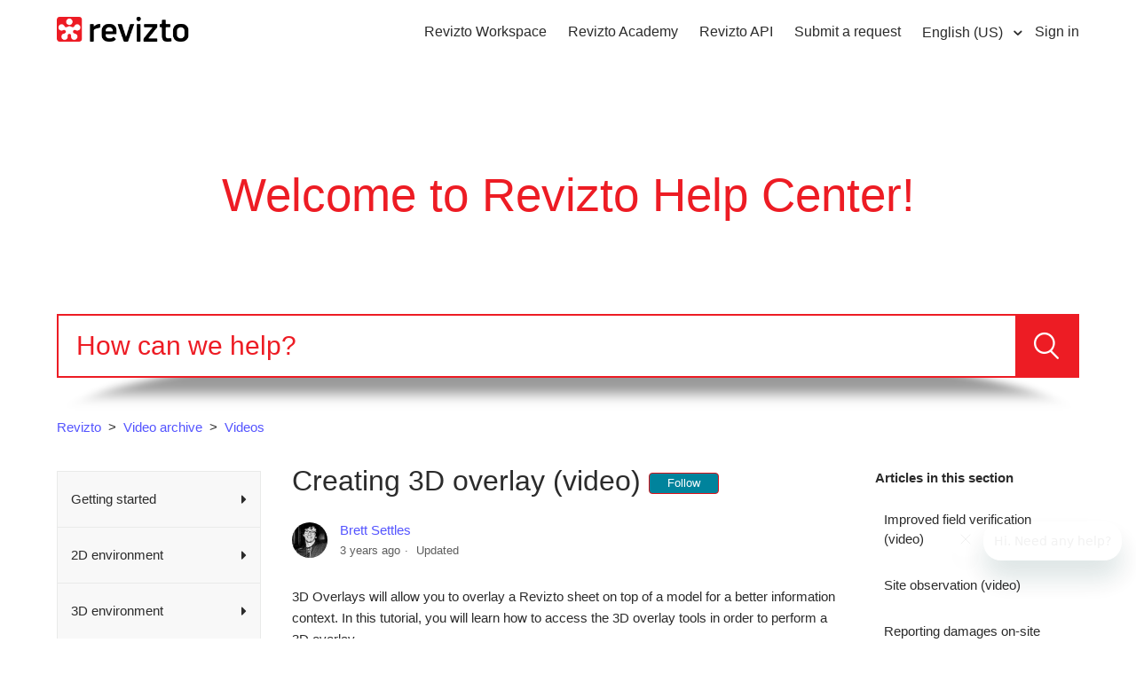

--- FILE ---
content_type: text/html; charset=utf-8
request_url: https://help.revizto.com/hc/en-us/articles/360001565955-Creating-3D-overlay-video
body_size: 10179
content:
<!DOCTYPE html>
<html dir="ltr" lang="en-US">
<head>
  <meta charset="utf-8" />
  <!-- v26896 -->


  <title>Creating 3D overlay (video) &ndash; Revizto</title>

  <meta name="csrf-param" content="authenticity_token">
<meta name="csrf-token" content="">

  <meta name="description" content="3D Overlays will allow you to overlay a Revizto sheet on top of a model for a better information context. In this tutorial, you will..." /><meta property="og:image" content="https://help.revizto.com/hc/theming_assets/01JN5M8J0Q7158Y5CV15JHZ30H" />
<meta property="og:type" content="website" />
<meta property="og:site_name" content="Revizto" />
<meta property="og:title" content="Creating 3D overlay (video)" />
<meta property="og:description" content="3D Overlays will allow you to overlay a Revizto sheet on top of a model for a better information context. In this tutorial, you will learn how to access the 3D overlay tools in order to perform a 3..." />
<meta property="og:url" content="https://help.revizto.com/hc/en-us/articles/360001565955-Creating-3D-overlay-video" />
<link rel="canonical" href="https://help.revizto.com/hc/en-us/articles/360001565955-Creating-3D-overlay-video">
<link rel="alternate" hreflang="de" href="https://help.revizto.com/hc/de/articles/360001565955-3D-%C3%9Cberlagerung-erstellen-Video">
<link rel="alternate" hreflang="en-us" href="https://help.revizto.com/hc/en-us/articles/360001565955-Creating-3D-overlay-video">
<link rel="alternate" hreflang="es-419" href="https://help.revizto.com/hc/es-419/articles/360001565955-Crear-una-superposici%C3%B3n-3D-video">
<link rel="alternate" hreflang="fr" href="https://help.revizto.com/hc/fr/articles/360001565955-Cr%C3%A9ation-d-une-superposition-3D-vid%C3%A9o">
<link rel="alternate" hreflang="ja" href="https://help.revizto.com/hc/ja/articles/360001565955-3D%E3%82%AA%E3%83%BC%E3%83%90%E3%83%BC%E3%83%AC%E3%82%A4%E3%81%AE%E4%BD%9C%E6%88%90-%E3%83%93%E3%83%87%E3%82%AA">
<link rel="alternate" hreflang="x-default" href="https://help.revizto.com/hc/en-us/articles/360001565955-Creating-3D-overlay-video">
<link rel="alternate" hreflang="zh-cn" href="https://help.revizto.com/hc/zh-cn/articles/360001565955-%E5%88%9B%E5%BB%BA-3D-%E8%A6%86%E7%9B%96-%E8%A7%86%E9%A2%91">

  <link rel="stylesheet" href="//static.zdassets.com/hc/assets/application-f34d73e002337ab267a13449ad9d7955.css" media="all" id="stylesheet" />
    <!-- Entypo pictograms by Daniel Bruce — www.entypo.com -->
    <link rel="stylesheet" href="//static.zdassets.com/hc/assets/theming_v1_support-e05586b61178dcde2a13a3d323525a18.css" media="all" />
  <link rel="stylesheet" type="text/css" href="/hc/theming_assets/467119/110071/style.css?digest=14975228295055">

  <link rel="icon" type="image/x-icon" href="/hc/theming_assets/01HZH0GBYWD49ZJJKSGGSTCGVB">

    <script src="//static.zdassets.com/hc/assets/jquery-ed472032c65bb4295993684c673d706a.js"></script>
    

  <!--
  Template Name: Panatha
  Version: 3.1.14
  Author: Allies Interactive
  Website: http://www.diziana.com/
  Corporate Website : http://www.diziana.com
  Contact: support@diziana.com
  Follow: https://www.twitter.com/dizianaEngage
  Like: https://www.facebook.com/diziana.engage
  Purchase: Diziana.com
  License: You must have a valid license purchased only from
  diziana.com in order to legally use the theme for your project.
  Copyright: © 2019 Allies Interactive Services Pvt. Ltd. All Rights Reserved
-->

<meta content="width=device-width, initial-scale=1.0, maximum-scale=1.0, user-scalable=0" name="viewport" />

<!-- Google Tag Manager -->
<script>(function(w,d,s,l,i){w[l]=w[l]||[];w[l].push({'gtm.start':
new Date().getTime(),event:'gtm.js'});var f=d.getElementsByTagName(s)[0],
j=d.createElement(s),dl=l!='dataLayer'?'&l='+l:'';j.async=true;j.src=
'https://www.googletagmanager.com/gtm.js?id='+i+dl;f.parentNode.insertBefore(j,f);
})(window,document,'script','dataLayer','GTM-5C3LDRV');</script>
<!-- End Google Tag Manager -->

<link rel="stylesheet" href="https://use.fontawesome.com/releases/v5.0.13/css/all.css" integrity="sha384-DNOHZ68U8hZfKXOrtjWvjxusGo9WQnrNx2sqG0tfsghAvtVlRW3tvkXWZh58N9jp" crossorigin="anonymous" />

<script src="https://cdnjs.cloudflare.com/ajax/libs/URI.js/1.18.0/URI.min.js"></script>
<script src="https://cdnjs.cloudflare.com/ajax/libs/moment.js/2.15.2/moment.min.js"></script>

<script src="/hc/theming_assets/01HZH0GAW5P78XS8DTYFKY59E9"></script>
<script src="/hc/theming_assets/01HZH0GB1077ZJ56Z2MAHYDRGD"></script>
<script src="/hc/theming_assets/01HZH0G8MDHWA6M0326JDYB3A8"></script>

<script>
  /**
  * Icon for home category/section blocks
  *
  * Upload icon (ID.png) to assets for default block Icon
  * Upload icon (hover_ID.png) to assets for hover block Icon
  * Replace ID with category/section ID
  * For font-icon, open the icon page and copy the class name attached in the tag as: <!--<i class="fas fa-pencil-alt"></i>-->
  *
  * Once asset is uploaded, click on it so details is shown in right pane
  * Copy the text written under script tag and paste it below
  *
  * Your code should look like the below lines -
  *  var assets360000004673 = "";
  *  var assets360000004673 = "fas fa-pencil-alt";
  **/

  // Paste copied code here

</script>

<script>
  /**
    * Returns URL of image
    *
  **/

  function getAssetURLById(id) {
    return {
      blockIcon: window["assets" + id]
    }
  }

  /**
  * sets the image url from assets id
  *
 **/
  function setIcon(id) {
    var icon = getAssetURLById(id);

    if ( icon.blockIcon != undefined ) {
      var blockIcon = $("."+ id + '-block-icon');
      var blockFontIcon = $("."+ id + '-block-font-icon');

      if ( icon.blockIcon.indexOf('fa') == 0 ) {
        blockFontIcon.addClass(icon.blockIcon);
        blockFontIcon.parent().removeClass('hide');
        blockFontIcon.show();
        blockIcon.hide();
      } else {
        blockIcon.attr('src', icon.blockIcon);
        blockIcon.parent().removeClass('hide');
        blockFontIcon.hide();
      }
    }
  }

  /** Add banner in community template **/
  function setCommunityBanner(templateName) {
    if ( templateName.indexOf('community') > -1 ) {
      
        $('.hero').removeClass('hero-image chero');
        $('.hero').addClass('chero-image');
      
    }
  }
</script>

<link rel="stylesheet" href="https://cdnjs.cloudflare.com/ajax/libs/fancybox/3.2.5/jquery.fancybox.min.css" />
<script src="https://cdnjs.cloudflare.com/ajax/libs/fancybox/3.2.5/jquery.fancybox.min.js"></script>

  <script type="text/javascript" src="/hc/theming_assets/467119/110071/script.js?digest=14975228295055"></script>
</head>
<body class="">
  
  
  

  <!-- Google Tag Manager (noscript) -->
<noscript><iframe src="https://www.googletagmanager.com/ns.html?id=GTM-5C3LDRV"
height="0" width="0" style="display:none;visibility:hidden"></iframe></noscript>
<!-- End Google Tag Manager (noscript) -->

<header class="header-wrapper">
  <div class="header">
    <div class="logo">
      <a title="Home" href="/hc/en-us">
        <img src="/hc/theming_assets/01JN5M8J0Q7158Y5CV15JHZ30H" alt="Logo">
      </a>
    </div>
    <div class="nav-wrapper">
      <span class="icon-menu"></span>
      <nav class="user-nav" id="user-nav">

        
        <a href="https://ws.revizto.com/" title="Revizto Workspace" target="_blank">Revizto Workspace</a>
<!--        <a href="#" title="Getting Started">How it works</a> -->
<!--         <a href="#" title="Knowledge Base">Knowledge Base</a> -->
        <a href="https://academy.revizto.com/learn" title="Revizto Academy" target="_blank">Revizto Academy</a>
        <a href="https://developer.revizto.com/" title="Revizto API" target="_blank">Revizto API</a>
        

        <a class="submit-a-request" href="/hc/en-us/requests/new">Submit a request</a>
        
      </nav>
      <div class="header-dropdowns">
        
        <div class="header-language-selector">
          <div class="dropdown language-selector" aria-haspopup="true">
            <a class="dropdown-toggle">
              English (US)
            </a>
            <span class="dropdown-menu dropdown-menu-end" role="menu">
              
                <a href="/hc/change_language/de?return_to=%2Fhc%2Fde%2Farticles%2F360001565955-3D-%25C3%259Cberlagerung-erstellen-Video" dir="ltr" rel="nofollow" role="menuitem">
                  Deutsch
                </a>
              
                <a href="/hc/change_language/es-419?return_to=%2Fhc%2Fes-419%2Farticles%2F360001565955-Crear-una-superposici%25C3%25B3n-3D-video" dir="ltr" rel="nofollow" role="menuitem">
                  Español (Latinoamérica)
                </a>
              
                <a href="/hc/change_language/fr?return_to=%2Fhc%2Ffr%2Farticles%2F360001565955-Cr%25C3%25A9ation-d-une-superposition-3D-vid%25C3%25A9o" dir="ltr" rel="nofollow" role="menuitem">
                  Français
                </a>
              
                <a href="/hc/change_language/ja?return_to=%2Fhc%2Fja%2Farticles%2F360001565955-3D%25E3%2582%25AA%25E3%2583%25BC%25E3%2583%2590%25E3%2583%25BC%25E3%2583%25AC%25E3%2582%25A4%25E3%2581%25AE%25E4%25BD%259C%25E6%2588%2590-%25E3%2583%2593%25E3%2583%2587%25E3%2582%25AA" dir="ltr" rel="nofollow" role="menuitem">
                  日本語
                </a>
              
                <a href="/hc/change_language/zh-cn?return_to=%2Fhc%2Fzh-cn%2Farticles%2F360001565955-%25E5%2588%259B%25E5%25BB%25BA-3D-%25E8%25A6%2586%25E7%259B%2596-%25E8%25A7%2586%25E9%25A2%2591" dir="ltr" rel="nofollow" role="menuitem">
                  简体中文
                </a>
              
            </span>
          </div>
        </div> 
      
        

          <a class="login" data-auth-action="signin" role="button" rel="nofollow" title="Opens a dialog" href="https://revizto.zendesk.com/access?brand_id=110071&amp;return_to=https%3A%2F%2Fhelp.revizto.com%2Fhc%2Fen-us%2Farticles%2F360001565955-Creating-3D-overlay-video&amp;locale=en-us">Sign in</a>

      
      </div>
    </div>
  </div>
</header>

<section class="section hero hero-image">
  <div class="hero-inner">
    <div class="banner-text">
       
      
      <h1>
        
          Welcome to Revizto Help Center!
        
      </h1>
      
    </div>
  </div>
  <!-- Setting instant search to false to stop search suggestions -->
  <div class="search-wrapper container">
    <form role="search" class="search search-full" data-search="" action="/hc/en-us/search" accept-charset="UTF-8" method="get"><input type="hidden" name="utf8" value="&#x2713;" autocomplete="off" /><input type="search" name="query" id="query" placeholder="Search" aria-label="Search" />
<input type="submit" name="commit" value="Search" /></form>
    
 <span id="search_placeholder_text" style="display:none;" data-value="How can we help?"></span>
            <script>
       var searchPlaceholder = $("span#search_placeholder_text").data("value");
       $("#query").attr("placeholder", searchPlaceholder);
    </script>
    
     <img src="/hc/theming_assets/01HZH0G8B9J7TJXG5EQ3CRMYGB" alt="search shadow" />
  </div>
</section>


  <main role="main">
    <script>
    var templateName = 'articles';
</script>

<div class="container-divider"></div>
<div class="container">
    <nav class="sub-nav">
        <ol class="breadcrumbs">
  
    <li title="Revizto">
      
        <a href="/hc/en-us">Revizto</a>
      
    </li>
  
    <li title="Video archive">
      
        <a href="/hc/en-us/categories/11441935347087-Video-archive">Video archive</a>
      
    </li>
  
    <li title="Videos">
      
        <a href="/hc/en-us/sections/11691032300559-Videos">Videos</a>
      
    </li>
  
</ol>


        <script>
            var categoryid = $('.breadcrumbs li:nth-child(2) a').attr('href').match(/[0-9]+/)[0];
        </script>
    </nav>

    <div class="article-content-area" id="article-container">

        
        <div class="sidebar collapsible-sidebar">
            <h3 class="collapsible-sidebar-title sidenav-title menu-title">
                Menu
            </h3>
            <div class="diziana-category-sidebar-menu"></div>
        </div>
        
        <section class="article-content-section ">
            
            <section class="section-articles collapsible-sidebar">
                <h3 class="collapsible-sidebar-title sidenav-title">Articles in this section</h3>
                <ul>
                    
                    <li>
                        <a href="/hc/en-us/articles/7282572582159-Improved-field-verification-video" class="sidenav-item "
                           title="Improved field verification (video)">Improved field verification (video)</a>
                    </li>
                    
                    <li>
                        <a href="/hc/en-us/articles/6961499409679-Site-observation-video" class="sidenav-item "
                           title="Site observation (video)">Site observation (video)</a>
                    </li>
                    
                    <li>
                        <a href="/hc/en-us/articles/6961525853327-Reporting-damages-on-site-video" class="sidenav-item "
                           title="Reporting damages on-site (video)">Reporting damages on-site (video)</a>
                    </li>
                    
                    <li>
                        <a href="/hc/en-us/articles/6960894881935-Using-custom-properties-to-track-installation-of-concrete-slabs-video" class="sidenav-item "
                           title="Using custom properties to track installation of concrete slabs (video)">Using custom properties to track installation of concrete slabs (video)</a>
                    </li>
                    
                    <li>
                        <a href="/hc/en-us/articles/6902189379343-Resolving-clashes-in-collaboration-with-subcontractors" class="sidenav-item "
                           title="Resolving clashes in collaboration with subcontractors">Resolving clashes in collaboration with subcontractors</a>
                    </li>
                    
                    <li>
                        <a href="/hc/en-us/articles/6902123307407-Advanced-clash-automation-examples" class="sidenav-item "
                           title="Advanced clash automation examples">Advanced clash automation examples</a>
                    </li>
                    
                    <li>
                        <a href="/hc/en-us/articles/6844844985231-Revizto-navigation-modes-video" class="sidenav-item "
                           title="Revizto navigation modes (video)">Revizto navigation modes (video)</a>
                    </li>
                    
                    <li>
                        <a href="/hc/en-us/articles/6808573482383-Revizto-Site-overview-video" class="sidenav-item "
                           title="Revizto Site overview (video)">Revizto Site overview (video)</a>
                    </li>
                    
                    <li>
                        <a href="/hc/en-us/articles/4409824514319-2D-overlays-with-clashes" class="sidenav-item "
                           title="2D overlays with clashes">2D overlays with clashes</a>
                    </li>
                    
                    <li>
                        <a href="/hc/en-us/articles/4409824478223-Level-view-creation" class="sidenav-item "
                           title="Level view creation">Level view creation</a>
                    </li>
                    
                </ul>
                
                <a href="/hc/en-us/sections/11691032300559-Videos" class="article-sidebar-item" title="See more">See more</a>
                
            </section>
            

            <script>
                var articleContent = $('.article-sidebar').children();
                if (!articleContent.length) {
                    $('.article-sidebar').addClass('hide');
                }
            </script>
            <article class="article">
                <header class="article-header ">
                    <h1 title="Creating 3D overlay (video)" class="article-title">
                        Creating 3D overlay (video)
                        
                        <a class="article-subscribe" title="Opens a sign-in dialog" rel="nofollow" role="button" data-auth-action="signin" aria-selected="false" href="/hc/en-us/articles/360001565955-Creating-3D-overlay-video/subscription.html">Follow</a>
                    </h1>

                    <div class="article-meta-wrapper">
                        
                        <div class="article-author">
                            <div class="avatar article-avatar">
                                
                                <img src="https://help.revizto.com/system/photos/360018415515/d07eE5ul_400x400.jpg" alt="Avatar" class="user-avatar" />
                            </div>
                            <div class="article-meta">
                                <a href="/hc/en-us/profiles/1230215204-Brett-Settles">
                                Brett Settles
                                </a>

                                <ul class="meta-group">
                                    
                                    <li class="meta-data"><time datetime="2023-02-14T15:44:34Z" title="2023-02-14T15:44:34Z" data-datetime="relative">February 14, 2023 15:44</time></li>
                                    <li class="meta-data">Updated</li>
                                    
                                </ul>
                            </div>
                        </div>
                        

                    </div>
                </header>

                <section class="article-info">
                    <div class="article-content">
                        <div class="article-body"><p>3D Overlays will allow you to overlay a Revizto sheet on top of a model for a better information context. In this tutorial, you will learn how to access the 3D overlay tools in order to perform a 3D overlay.</p>
<p>The video is based on an older Revizto version. Your user experience may slightly differ from the video due to recent Revizto updates.</p>
<p class="wysiwyg-text-align-left"><iframe src="//www.youtube-nocookie.com/embed/WtjXd3wiPYo?rel=0" width="560" height="315" frameborder="0" allowfullscreen=""></iframe></p></div>

                        <div class="article-attachments">
                            <ul class="attachments">
                                
                            </ul>
                        </div>
                    </div>
                </section>

                <footer>
                    <div class="article-footer">
                        <div class="article-inner-content-area">
                            
                            <div class="article-share">
  <ul class="share">
    <li><a href="https://www.facebook.com/share.php?title=Creating+3D+overlay+%28video%29&u=https%3A%2F%2Fhelp.revizto.com%2Fhc%2Fen-us%2Farticles%2F360001565955-Creating-3D-overlay-video" class="share-facebook">Facebook</a></li>
    <li><a href="https://twitter.com/share?lang=en&text=Creating+3D+overlay+%28video%29&url=https%3A%2F%2Fhelp.revizto.com%2Fhc%2Fen-us%2Farticles%2F360001565955-Creating-3D-overlay-video" class="share-twitter">Twitter</a></li>
    <li><a href="https://www.linkedin.com/shareArticle?mini=true&source=Revizto+Help+Center&title=Creating+3D+overlay+%28video%29&url=https%3A%2F%2Fhelp.revizto.com%2Fhc%2Fen-us%2Farticles%2F360001565955-Creating-3D-overlay-video" class="share-linkedin">LinkedIn</a></li>
  </ul>

</div>
                            
                            <div class="comment-icon">
                                
                            </div>
                        </div>
                    </div>
                    <div class="article-navs">
                      <script>
                        var currentIndex = 0;
                      </script>
                      
                      <div class="sibling hide">
                        <a href="/hc/en-us/articles/7282572582159-Improved-field-verification-video" title="Improved field verification (video)">Improved field verification (video)</a>
                      </div>
                      	
                      
                      <div class="sibling hide">
                        <a href="/hc/en-us/articles/6961499409679-Site-observation-video" title="Site observation (video)">Site observation (video)</a>
                      </div>
                      	
                      
                      <div class="sibling hide">
                        <a href="/hc/en-us/articles/6961525853327-Reporting-damages-on-site-video" title="Reporting damages on-site (video)">Reporting damages on-site (video)</a>
                      </div>
                      	
                      
                      <div class="sibling hide">
                        <a href="/hc/en-us/articles/6960894881935-Using-custom-properties-to-track-installation-of-concrete-slabs-video" title="Using custom properties to track installation of concrete slabs (video)">Using custom properties to track installation of concrete slabs (video)</a>
                      </div>
                      	
                      
                      <div class="sibling hide">
                        <a href="/hc/en-us/articles/6902189379343-Resolving-clashes-in-collaboration-with-subcontractors" title="Resolving clashes in collaboration with subcontractors">Resolving clashes in collaboration with subcontractors</a>
                      </div>
                      	
                      
                      <div class="sibling hide">
                        <a href="/hc/en-us/articles/6902123307407-Advanced-clash-automation-examples" title="Advanced clash automation examples">Advanced clash automation examples</a>
                      </div>
                      	
                      
                      <div class="sibling hide">
                        <a href="/hc/en-us/articles/6844844985231-Revizto-navigation-modes-video" title="Revizto navigation modes (video)">Revizto navigation modes (video)</a>
                      </div>
                      	
                      
                      <div class="sibling hide">
                        <a href="/hc/en-us/articles/6808573482383-Revizto-Site-overview-video" title="Revizto Site overview (video)">Revizto Site overview (video)</a>
                      </div>
                      	
                      
                      <div class="sibling hide">
                        <a href="/hc/en-us/articles/4409824514319-2D-overlays-with-clashes" title="2D overlays with clashes">2D overlays with clashes</a>
                      </div>
                      	
                      
                      <div class="sibling hide">
                        <a href="/hc/en-us/articles/4409824478223-Level-view-creation" title="Level view creation">Level view creation</a>
                      </div>
                      	
                      
                      <script>
                        var currentItem = $('.sibling')[currentIndex];
                        var prew = currentIndex - 1;
                        var next = currentIndex + 1;
                        var articleCount = 111;
                        if (prew >= 0) {
                        	var prewSibling = $('.sibling')[prew];
                        	$(prewSibling).prepend('Previous article: ').removeClass('hide');
                        }
                        if (articleCount > next) {
                        	var nextSibling = $('.sibling')[next];
                        	$(nextSibling).prepend('Next article: ').prependTo('.article-navs').removeClass('hide');
                        }
                      </script>
                      <style>
                        .article-navs {
                        	border-top: 1px solid #ddd;
    											text-align: center;
                        	padding: 10px 0;
                        }
                      </style>
                    </div>
                    
                    <div class="article-votes">
                        <span class="article-votes-question">Was this article helpful?</span>
                        <div class="article-votes-controls" role='radiogroup'>
                            <a class="button article-vote article-vote-up" data-auth-action="signin" aria-selected="false" role="radio" rel="nofollow" title="Yes" href="https://revizto.zendesk.com/access?brand_id=110071&amp;return_to=https%3A%2F%2Fhelp.revizto.com%2Fhc%2Fen-us%2Farticles%2F360001565955-Creating-3D-overlay-video"></a>
                            <a class="button article-vote article-vote-down" data-auth-action="signin" aria-selected="false" role="radio" rel="nofollow" title="No" href="https://revizto.zendesk.com/access?brand_id=110071&amp;return_to=https%3A%2F%2Fhelp.revizto.com%2Fhc%2Fen-us%2Farticles%2F360001565955-Creating-3D-overlay-video"></a>
                        </div>
                        <small class="article-votes-count">
                            <span class="article-vote-label">0 out of 0 found this helpful</span>
                        </small>
                    </div>
                    

                    <div class="article-more-questions">
                        Have more questions? <a href="/hc/en-us/requests/new">Submit a request</a>
                    </div>
                    <div class="article-return-to-top">
                        <a href="#article-container">Return to top<span class="icon-arrow-up"></span></a>
                    </div>
                </footer>

                <section class="article-relatives">
                    <div data-recent-articles></div>
                    
  <section class="related-articles">
    
      <h3 class="related-articles-title">Related articles</h3>
    
    <ul>
      
        <li>
          <a href="/hc/en-us/related/click?data=[base64]%3D--d5c1a394bade103787d6e923b20a75d0e1d7e5d0" rel="nofollow">Setting up 3D overlays for sheets</a>
        </li>
      
        <li>
          <a href="/hc/en-us/related/click?data=BAh7CjobZGVzdGluYXRpb25fYXJ0aWNsZV9pZGwrCI%[base64]" rel="nofollow">Publishing Revit projects to Revizto</a>
        </li>
      
        <li>
          <a href="/hc/en-us/related/click?data=[base64]%3D%3D--909df2bf3cdaca384ec11df58fc73246547835ad" rel="nofollow">Sheet overlay is misaligned after importing sheets created in Revit</a>
        </li>
      
        <li>
          <a href="/hc/en-us/related/click?data=BAh7CjobZGVzdGluYXRpb25fYXJ0aWNsZV9pZGwrCI%[base64]" rel="nofollow">Revizto Site overview (video)</a>
        </li>
      
        <li>
          <a href="/hc/en-us/related/click?data=BAh7CjobZGVzdGluYXRpb25fYXJ0aWNsZV9pZGwrCA%2BI7pmjBDoYcmVmZXJyZXJfYXJ0aWNsZV9pZGwrCAP1w9FTADoLbG9jYWxlSSIKZW4tdXMGOgZFVDoIdXJsSSJDL2hjL2VuLXVzL2FydGljbGVzLzUxMDA3MDg3MjY3OTktRXhwb3J0aW5nLW1vZGVscy10by1JRkMtZmlsZXMGOwhUOglyYW5raQo%3D--a2781bc2226512a0e73544efb925a6e2fdf71791" rel="nofollow">Exporting models to IFC files</a>
        </li>
      
    </ul>
  </section>


                </section>

                
            </article>
        </section>
    </div>
</div>

  </main>

  <footer class="footer">

    
    <div class="footer-top">
      <div class="footer-inner">
        <div class="footer-links">
          <h3 title="Product">Product</h3>
          <ul class="footer-links-list">
            <li class="footer-link-item">
              <a href="https://revizto.com/product/collaboration-hub" title="Collaboration Hub" target="_blank">Collaboration Hub</a>
            </li>
  <!--          <li class="footer-link-item">
              <a href="#" title="Example">Example</a>
            </li>-->
            <li class="footer-link-item">
              <a href="https://revizto.com/product/integrations" title="Integrations" target="_blank">Integrations</a>
            </li>
            <li class="footer-link-item">
              <a href="https://revizto.com/product/data-security-sovereignty" title="Security" target="_blank">Security</a>
            </li>
 <!--            <li class="footer-link-item">
              <a href="#" title="Benefits">Benefits</a>
            </li> -->
  <!--           <li class="footer-link-item">
              <a href="#" title="Toolkits">Toolkits</a>
            </li> -->
          </ul>
        </div>

        <div class="footer-links">
          <h3 title="About">About</h3>
          <ul class="footer-links-list">
            <li class="footer-link-item">
              <a href="https://revizto.com/company/about-us" title="About us" target="_blank">About us</a>
            </li>
            <li class="footer-link-item">
              <a href="https://revizto.com/company/newsroom" title="Latest News" target="_blank">Latest News</a>
            </li>
            <li class="footer-link-item">
              <a href="https://revizto.com/customer-stories" title="Customer Stories" target="_blank">Customer Stories</a>
            </li>
          </ul>
        </div>

        <div class="footer-links">
          <h3 title="Legal">Legal</h3>
          <ul class="footer-links-list">
            <li class="footer-link-item">
              <a href="https://revizto.com/legal/eula" title="EULA" target="_blank">EULA</a>
            </li>
            <li class="footer-link-item">
              <a href="https://revizto.com/legal/gpdr" title="GDPR" target="_blank">GDPR</a>
            </li>
            <li class="footer-link-item">
              <a href="https://security.revizto.com/" title="Trust Center" target="_blank">Trust Center</a>
            </li>
          </ul>
        </div> 

<!--        <div class="footer-links">
          <h3 title="Help">Help</h3>
          <ul class="footer-links-list">
            <li class="footer-link-item">
              <a href="#" title="Support Center">Support Center</a>
            </li>
            <li class="footer-link-item">
              <a href="#" title="Contact Us">Contact Us</a>
            </li>
            <li class="footer-link-item">
              <a href="#" title="Live Chat">Live Chat</a>
            </li>
            <li class="footer-link-item">
              <a href="#" title="Video Tutorials">Video Tutorials</a>
            </li>
            <li class="footer-link-item">
              <a href="#" title="Free Guides">Free Guides</a>
            </li>
          </ul>
        </div>  -->
      </div>
    </div>
    

    <div class="footer-bottom">
      <div class="footer-inner">

        <p class="copyright">Copyright &copy; <a title="Home" href="/hc/en-us">Revizto SA</a> <span id="year"></span>. All Rights Reserved.</p>

        <div class="footer-content">
          <ul class="share">

            
            <li>
              <a title="Follow us on twitter" class="twitter" href="https://twitter.com/revizto">
                <i class="fab fa-twitter"></i>
              </a>
            </li>
            

            
            <li>
              <a title="Like us on facebook" class="facebook" href="https://facebook.com/REVIZTO">
                <i class="fab fa-facebook-f"></i>
              </a>
            </li>
            

            
            <li>
              <a title="Subscribe our channel on youtube" class="youtube" href="https://youtube.com/user/revizto">
                <i class="fab fa-youtube"></i>
              </a>
            </li>
            

            
            <li>
              <a title="Connect with us linkedin" class="linkedin" href="https://www.linkedin.com/company/revizto/">
                <i class="fab fa-linkedin-in"></i>
              </a>
            </li>
            
           

            
          
          </ul>

          <script>
            var socialShare = $('ul.share').children();
            if ( !socialShare.length ) {
              $('ul.share').hide();
            }
          </script>
 
          <div class="footer-language-selector">
            
              <div class="dropdown language-selector" aria-haspopup="true">
                <a class="dropdown-toggle">
                 English (US)
                </a>
                <span class="dropdown-menu dropdown-menu-end" role="menu">
                  
                    <a href="/hc/change_language/de?return_to=%2Fhc%2Fde%2Farticles%2F360001565955-3D-%25C3%259Cberlagerung-erstellen-Video" dir="ltr" rel="nofollow" role="menuitem" title="Deutsch">
                      Deutsch
                    </a>
                  
                    <a href="/hc/change_language/es-419?return_to=%2Fhc%2Fes-419%2Farticles%2F360001565955-Crear-una-superposici%25C3%25B3n-3D-video" dir="ltr" rel="nofollow" role="menuitem" title="Español (Latinoamérica)">
                      Español (Latinoamérica)
                    </a>
                  
                    <a href="/hc/change_language/fr?return_to=%2Fhc%2Ffr%2Farticles%2F360001565955-Cr%25C3%25A9ation-d-une-superposition-3D-vid%25C3%25A9o" dir="ltr" rel="nofollow" role="menuitem" title="Français">
                      Français
                    </a>
                  
                    <a href="/hc/change_language/ja?return_to=%2Fhc%2Fja%2Farticles%2F360001565955-3D%25E3%2582%25AA%25E3%2583%25BC%25E3%2583%2590%25E3%2583%25BC%25E3%2583%25AC%25E3%2582%25A4%25E3%2581%25AE%25E4%25BD%259C%25E6%2588%2590-%25E3%2583%2593%25E3%2583%2587%25E3%2582%25AA" dir="ltr" rel="nofollow" role="menuitem" title="日本語">
                      日本語
                    </a>
                  
                    <a href="/hc/change_language/zh-cn?return_to=%2Fhc%2Fzh-cn%2Farticles%2F360001565955-%25E5%2588%259B%25E5%25BB%25BA-3D-%25E8%25A6%2586%25E7%259B%2596-%25E8%25A7%2586%25E9%25A2%2591" dir="ltr" rel="nofollow" role="menuitem" title="简体中文">
                      简体中文
                    </a>
                  
                </span>
              </div>
            
          </div>

        </div>
      </div>
    </div>
</footer>

<script>

  var newDate = new Date();
  var year = newDate.getFullYear();

  $('#year').html(year);

</script>



  <!-- / -->

  
  <script src="//static.zdassets.com/hc/assets/en-us.bbb3d4d87d0b571a9a1b.js"></script>
  

  <script type="text/javascript">
  /*

    Greetings sourcecode lurker!

    This is for internal Zendesk and legacy usage,
    we don't support or guarantee any of these values
    so please don't build stuff on top of them.

  */

  HelpCenter = {};
  HelpCenter.account = {"subdomain":"revizto","environment":"production","name":"Revizto Help Center"};
  HelpCenter.user = {"identifier":"da39a3ee5e6b4b0d3255bfef95601890afd80709","email":null,"name":"","role":"anonymous","avatar_url":"https://assets.zendesk.com/hc/assets/default_avatar.png","is_admin":false,"organizations":[],"groups":[]};
  HelpCenter.internal = {"asset_url":"//static.zdassets.com/hc/assets/","web_widget_asset_composer_url":"https://static.zdassets.com/ekr/snippet.js","current_session":{"locale":"en-us","csrf_token":null,"shared_csrf_token":null},"usage_tracking":{"event":"article_viewed","data":"BAh7CDoLbG9jYWxlSSIKZW4tdXMGOgZFVDoPYXJ0aWNsZV9pZGwrCAP1w9FTADoKX21ldGF7DDoPYWNjb3VudF9pZGkDryAHOhNoZWxwX2NlbnRlcl9pZGwrCBsnrNFTADoNYnJhbmRfaWRpA/etAToMdXNlcl9pZDA6E3VzZXJfcm9sZV9uYW1lSSIOQU5PTllNT1VTBjsGVDsASSIKZW4tdXMGOwZUOhphbm9ueW1vdXNfdHJhY2tpbmdfaWQw--6748fb9f2faad377ae6777caf98a6372fe0b9bd6","url":"https://help.revizto.com/hc/activity"},"current_record_id":"360001565955","current_record_url":"/hc/en-us/articles/360001565955-Creating-3D-overlay-video","current_record_title":"Creating 3D overlay (video)","current_text_direction":"ltr","current_brand_id":110071,"current_brand_name":"Revizto Help Center","current_brand_url":"https://revizto.zendesk.com","current_brand_active":true,"current_path":"/hc/en-us/articles/360001565955-Creating-3D-overlay-video","show_autocomplete_breadcrumbs":true,"user_info_changing_enabled":false,"has_user_profiles_enabled":true,"has_end_user_attachments":true,"user_aliases_enabled":true,"has_anonymous_kb_voting":false,"has_multi_language_help_center":true,"show_at_mentions":true,"embeddables_config":{"embeddables_web_widget":true,"embeddables_help_center_auth_enabled":false,"embeddables_connect_ipms":false},"answer_bot_subdomain":"static","gather_plan_state":"subscribed","has_article_verification":false,"has_gather":true,"has_ckeditor":false,"has_community_enabled":false,"has_community_badges":false,"has_community_post_content_tagging":false,"has_gather_content_tags":false,"has_guide_content_tags":true,"has_user_segments":true,"has_answer_bot_web_form_enabled":false,"has_garden_modals":false,"theming_cookie_key":"hc-da39a3ee5e6b4b0d3255bfef95601890afd80709-2-preview","is_preview":false,"has_search_settings_in_plan":true,"theming_api_version":1,"theming_settings":{"brand_color":"rgba(237, 28, 36, 1)","brand_text_color":"#FFFFFF","text_color":"rgba(43, 43, 43, 1)","link_color":"rgba(84, 84, 255, 1)","background_color":"#FFFFFF","minimal_header":"1180px","header_background_color":"rgba(255, 255, 255, 1)","header_link_color":"rgba(43, 43, 43, 1)","minimal_footer":"hide","footer_background_color":"rgba(57, 57, 57, 1)","footer_text_color":"#FFFFFF","heading_font":"-apple-system, BlinkMacSystemFont, 'Segoe UI', Helvetica, Arial, sans-serif","text_font":"-apple-system, BlinkMacSystemFont, 'Segoe UI', Helvetica, Arial, sans-serif","logo":"/hc/theming_assets/01JN5M8J0Q7158Y5CV15JHZ30H","favicon":"/hc/theming_assets/01HZH0GBYWD49ZJJKSGGSTCGVB","hero_image_visibility":true,"homepage_banner_bg_color":"rgba(255, 255, 255, 1)","homepage_background_image":"/hc/theming_assets/01JN5M6HNQ0X39868Y0HWS1DZ9","chero_image_visibility":true,"community_banner_bg_color":"rgba(44, 120, 238, 1)","community_background_image":"/hc/theming_assets/01HZH0GCDJ3XC89VQXE4MGPQTR","error_image":"/hc/theming_assets/01HZH0GD4B6MWC164N6HT0RMFT","welcome_message_text":"Welcome to Revizto Help Center!","welcome_message_text_dc":"welcome_to_revizto_help_center","welcome_message_text_color":"rgba(237, 28, 36, 1)","search_placeholder_text":"How can we help?","search_placeholder_text_dc":"search_placeholder","category_block_visibility":false,"custom_block_visibility":true,"show_knowledge_base_tree":false,"first_block_icon":"/hc/theming_assets/01HZH0GD801563M2GWY72WR7QC","first_block_font_icon":"NONE","first_block_title":"Getting started","first_block_title_dc":"first_block_title","first_block_url":"https://revizto.zendesk.com/hc/categories/360000126056-Getting-started","second_block_icon":"/hc/theming_assets/01JFG4WNZ1554799CT6628NKYF","second_block_font_icon":"NONE","second_block_title":"2D environment","second_block_title_dc":"2d_environment","second_block_url":"https://help.revizto.com/hc/categories/11441969386639-2D-environment","third_block_icon":"/hc/theming_assets/01JFG4WZWAPG62C1G4TVP1HHN1","third_block_font_icon":"NONE","third_block_title":"3D environment","third_block_title_dc":"3d_environment","third_block_url":"https://help.revizto.com/hc/categories/11441969482127-3D-environment","fourth_block_icon":"/hc/theming_assets/01JFG4XCB3DZCMKA4BY8Z4D70Z","fourth_block_font_icon":"NONE","fourth_block_title":"Issues","fourth_block_title_dc":"issues","fourth_block_url":"https://help.revizto.com/hc/categories/11441986088847-Issues","fifth_block_icon":"/hc/theming_assets/01JFG4XRPTFP3J41DCT3S0Z5R1","fifth_block_font_icon":"NONE","fifth_block_title":"Clash automation","fifth_block_title_dc":"clash_automation","fifth_block_url":"https://help.revizto.com/hc/categories/4407863674511-Clash-automation","sixth_block_icon":"/hc/theming_assets/01JFG4Y3BZFEMSK0SWDYEM5FWH","sixth_block_font_icon":"NONE","sixth_block_title":"Licenses and accounts","sixth_block_title_dc":"licenses_and_accounts","sixth_block_url":"https://help.revizto.com/hc/categories/11441952291727-Licenses-and-accounts","seventh_block_icon":"/hc/theming_assets/01JFG4YCJBEGSH5N98D173NEER","seventh_block_font_icon":"NONE","seventh_block_title":"Reports and administration","seventh_block_title_dc":"reports_and_administration","seventh_block_url":"https://help.revizto.com/hc/categories/11441952678159-Reports-and-administration","eighth_block_icon":"/hc/theming_assets/01HZH0GE9F38SN9HXP96F8H5SE","eighth_block_font_icon":"NONE","eighth_block_title":"Contact support","eighth_block_title_dc":"contact_support","eighth_block_url":"https://revizto.zendesk.com/hc/requests/new","catgsec_sidebar_visibility":true,"menu_title":"Menu","menu_title_dc":"NONE","comment_block_visibility":false,"show_articles_in_section":true,"sidebar_block_visibility":true,"author_meta_details_visibility":true,"social_share_visibility":true,"sidebar_menu_title":"Menu","sidebar_menu_title_dc":"NONE","twitter_link":"https://twitter.com/revizto","facebook_link":"https://facebook.com/REVIZTO","youtube_link":"https://youtube.com/user/revizto","linkedin_link":"https://www.linkedin.com/company/revizto/","instagram_link":"#","hide_search_result_sidebar":true},"has_pci_credit_card_custom_field":false,"help_center_restricted":false,"is_assuming_someone_else":false,"flash_messages":[],"user_photo_editing_enabled":true,"user_preferred_locale":"en-us","base_locale":"en-us","login_url":"https://revizto.zendesk.com/access?brand_id=110071\u0026return_to=https%3A%2F%2Fhelp.revizto.com%2Fhc%2Fen-us%2Farticles%2F360001565955-Creating-3D-overlay-video","has_alternate_templates":false,"has_custom_statuses_enabled":true,"has_hc_generative_answers_setting_enabled":true,"has_generative_search_with_zgpt_enabled":false,"has_suggested_initial_questions_enabled":false,"has_guide_service_catalog":false,"has_service_catalog_search_poc":false,"has_service_catalog_itam":false,"has_csat_reverse_2_scale_in_mobile":false,"has_knowledge_navigation":false,"has_unified_navigation":false,"has_unified_navigation_eap_access":true,"has_csat_bet365_branding":false,"version":"v26896","dev_mode":false};
</script>

  
  <script src="//static.zdassets.com/hc/assets/moment-3b62525bdab669b7b17d1a9d8b5d46b4.js"></script>
  <script src="//static.zdassets.com/hc/assets/hc_enduser-3fe137bd143765049d06e1494fc6f66f.js"></script>
  
  
</body>
</html>

--- FILE ---
content_type: text/html; charset=utf-8
request_url: https://www.youtube-nocookie.com/embed/WtjXd3wiPYo?rel=0
body_size: 46481
content:
<!DOCTYPE html><html lang="en" dir="ltr" data-cast-api-enabled="true"><head><meta name="viewport" content="width=device-width, initial-scale=1"><script nonce="ohiAqIkexdBGi9-kzSxp7w">if ('undefined' == typeof Symbol || 'undefined' == typeof Symbol.iterator) {delete Array.prototype.entries;}</script><style name="www-roboto" nonce="uEBcSAen9XLykBQI9Ie_Qg">@font-face{font-family:'Roboto';font-style:normal;font-weight:400;font-stretch:100%;src:url(//fonts.gstatic.com/s/roboto/v48/KFO7CnqEu92Fr1ME7kSn66aGLdTylUAMa3GUBHMdazTgWw.woff2)format('woff2');unicode-range:U+0460-052F,U+1C80-1C8A,U+20B4,U+2DE0-2DFF,U+A640-A69F,U+FE2E-FE2F;}@font-face{font-family:'Roboto';font-style:normal;font-weight:400;font-stretch:100%;src:url(//fonts.gstatic.com/s/roboto/v48/KFO7CnqEu92Fr1ME7kSn66aGLdTylUAMa3iUBHMdazTgWw.woff2)format('woff2');unicode-range:U+0301,U+0400-045F,U+0490-0491,U+04B0-04B1,U+2116;}@font-face{font-family:'Roboto';font-style:normal;font-weight:400;font-stretch:100%;src:url(//fonts.gstatic.com/s/roboto/v48/KFO7CnqEu92Fr1ME7kSn66aGLdTylUAMa3CUBHMdazTgWw.woff2)format('woff2');unicode-range:U+1F00-1FFF;}@font-face{font-family:'Roboto';font-style:normal;font-weight:400;font-stretch:100%;src:url(//fonts.gstatic.com/s/roboto/v48/KFO7CnqEu92Fr1ME7kSn66aGLdTylUAMa3-UBHMdazTgWw.woff2)format('woff2');unicode-range:U+0370-0377,U+037A-037F,U+0384-038A,U+038C,U+038E-03A1,U+03A3-03FF;}@font-face{font-family:'Roboto';font-style:normal;font-weight:400;font-stretch:100%;src:url(//fonts.gstatic.com/s/roboto/v48/KFO7CnqEu92Fr1ME7kSn66aGLdTylUAMawCUBHMdazTgWw.woff2)format('woff2');unicode-range:U+0302-0303,U+0305,U+0307-0308,U+0310,U+0312,U+0315,U+031A,U+0326-0327,U+032C,U+032F-0330,U+0332-0333,U+0338,U+033A,U+0346,U+034D,U+0391-03A1,U+03A3-03A9,U+03B1-03C9,U+03D1,U+03D5-03D6,U+03F0-03F1,U+03F4-03F5,U+2016-2017,U+2034-2038,U+203C,U+2040,U+2043,U+2047,U+2050,U+2057,U+205F,U+2070-2071,U+2074-208E,U+2090-209C,U+20D0-20DC,U+20E1,U+20E5-20EF,U+2100-2112,U+2114-2115,U+2117-2121,U+2123-214F,U+2190,U+2192,U+2194-21AE,U+21B0-21E5,U+21F1-21F2,U+21F4-2211,U+2213-2214,U+2216-22FF,U+2308-230B,U+2310,U+2319,U+231C-2321,U+2336-237A,U+237C,U+2395,U+239B-23B7,U+23D0,U+23DC-23E1,U+2474-2475,U+25AF,U+25B3,U+25B7,U+25BD,U+25C1,U+25CA,U+25CC,U+25FB,U+266D-266F,U+27C0-27FF,U+2900-2AFF,U+2B0E-2B11,U+2B30-2B4C,U+2BFE,U+3030,U+FF5B,U+FF5D,U+1D400-1D7FF,U+1EE00-1EEFF;}@font-face{font-family:'Roboto';font-style:normal;font-weight:400;font-stretch:100%;src:url(//fonts.gstatic.com/s/roboto/v48/KFO7CnqEu92Fr1ME7kSn66aGLdTylUAMaxKUBHMdazTgWw.woff2)format('woff2');unicode-range:U+0001-000C,U+000E-001F,U+007F-009F,U+20DD-20E0,U+20E2-20E4,U+2150-218F,U+2190,U+2192,U+2194-2199,U+21AF,U+21E6-21F0,U+21F3,U+2218-2219,U+2299,U+22C4-22C6,U+2300-243F,U+2440-244A,U+2460-24FF,U+25A0-27BF,U+2800-28FF,U+2921-2922,U+2981,U+29BF,U+29EB,U+2B00-2BFF,U+4DC0-4DFF,U+FFF9-FFFB,U+10140-1018E,U+10190-1019C,U+101A0,U+101D0-101FD,U+102E0-102FB,U+10E60-10E7E,U+1D2C0-1D2D3,U+1D2E0-1D37F,U+1F000-1F0FF,U+1F100-1F1AD,U+1F1E6-1F1FF,U+1F30D-1F30F,U+1F315,U+1F31C,U+1F31E,U+1F320-1F32C,U+1F336,U+1F378,U+1F37D,U+1F382,U+1F393-1F39F,U+1F3A7-1F3A8,U+1F3AC-1F3AF,U+1F3C2,U+1F3C4-1F3C6,U+1F3CA-1F3CE,U+1F3D4-1F3E0,U+1F3ED,U+1F3F1-1F3F3,U+1F3F5-1F3F7,U+1F408,U+1F415,U+1F41F,U+1F426,U+1F43F,U+1F441-1F442,U+1F444,U+1F446-1F449,U+1F44C-1F44E,U+1F453,U+1F46A,U+1F47D,U+1F4A3,U+1F4B0,U+1F4B3,U+1F4B9,U+1F4BB,U+1F4BF,U+1F4C8-1F4CB,U+1F4D6,U+1F4DA,U+1F4DF,U+1F4E3-1F4E6,U+1F4EA-1F4ED,U+1F4F7,U+1F4F9-1F4FB,U+1F4FD-1F4FE,U+1F503,U+1F507-1F50B,U+1F50D,U+1F512-1F513,U+1F53E-1F54A,U+1F54F-1F5FA,U+1F610,U+1F650-1F67F,U+1F687,U+1F68D,U+1F691,U+1F694,U+1F698,U+1F6AD,U+1F6B2,U+1F6B9-1F6BA,U+1F6BC,U+1F6C6-1F6CF,U+1F6D3-1F6D7,U+1F6E0-1F6EA,U+1F6F0-1F6F3,U+1F6F7-1F6FC,U+1F700-1F7FF,U+1F800-1F80B,U+1F810-1F847,U+1F850-1F859,U+1F860-1F887,U+1F890-1F8AD,U+1F8B0-1F8BB,U+1F8C0-1F8C1,U+1F900-1F90B,U+1F93B,U+1F946,U+1F984,U+1F996,U+1F9E9,U+1FA00-1FA6F,U+1FA70-1FA7C,U+1FA80-1FA89,U+1FA8F-1FAC6,U+1FACE-1FADC,U+1FADF-1FAE9,U+1FAF0-1FAF8,U+1FB00-1FBFF;}@font-face{font-family:'Roboto';font-style:normal;font-weight:400;font-stretch:100%;src:url(//fonts.gstatic.com/s/roboto/v48/KFO7CnqEu92Fr1ME7kSn66aGLdTylUAMa3OUBHMdazTgWw.woff2)format('woff2');unicode-range:U+0102-0103,U+0110-0111,U+0128-0129,U+0168-0169,U+01A0-01A1,U+01AF-01B0,U+0300-0301,U+0303-0304,U+0308-0309,U+0323,U+0329,U+1EA0-1EF9,U+20AB;}@font-face{font-family:'Roboto';font-style:normal;font-weight:400;font-stretch:100%;src:url(//fonts.gstatic.com/s/roboto/v48/KFO7CnqEu92Fr1ME7kSn66aGLdTylUAMa3KUBHMdazTgWw.woff2)format('woff2');unicode-range:U+0100-02BA,U+02BD-02C5,U+02C7-02CC,U+02CE-02D7,U+02DD-02FF,U+0304,U+0308,U+0329,U+1D00-1DBF,U+1E00-1E9F,U+1EF2-1EFF,U+2020,U+20A0-20AB,U+20AD-20C0,U+2113,U+2C60-2C7F,U+A720-A7FF;}@font-face{font-family:'Roboto';font-style:normal;font-weight:400;font-stretch:100%;src:url(//fonts.gstatic.com/s/roboto/v48/KFO7CnqEu92Fr1ME7kSn66aGLdTylUAMa3yUBHMdazQ.woff2)format('woff2');unicode-range:U+0000-00FF,U+0131,U+0152-0153,U+02BB-02BC,U+02C6,U+02DA,U+02DC,U+0304,U+0308,U+0329,U+2000-206F,U+20AC,U+2122,U+2191,U+2193,U+2212,U+2215,U+FEFF,U+FFFD;}@font-face{font-family:'Roboto';font-style:normal;font-weight:500;font-stretch:100%;src:url(//fonts.gstatic.com/s/roboto/v48/KFO7CnqEu92Fr1ME7kSn66aGLdTylUAMa3GUBHMdazTgWw.woff2)format('woff2');unicode-range:U+0460-052F,U+1C80-1C8A,U+20B4,U+2DE0-2DFF,U+A640-A69F,U+FE2E-FE2F;}@font-face{font-family:'Roboto';font-style:normal;font-weight:500;font-stretch:100%;src:url(//fonts.gstatic.com/s/roboto/v48/KFO7CnqEu92Fr1ME7kSn66aGLdTylUAMa3iUBHMdazTgWw.woff2)format('woff2');unicode-range:U+0301,U+0400-045F,U+0490-0491,U+04B0-04B1,U+2116;}@font-face{font-family:'Roboto';font-style:normal;font-weight:500;font-stretch:100%;src:url(//fonts.gstatic.com/s/roboto/v48/KFO7CnqEu92Fr1ME7kSn66aGLdTylUAMa3CUBHMdazTgWw.woff2)format('woff2');unicode-range:U+1F00-1FFF;}@font-face{font-family:'Roboto';font-style:normal;font-weight:500;font-stretch:100%;src:url(//fonts.gstatic.com/s/roboto/v48/KFO7CnqEu92Fr1ME7kSn66aGLdTylUAMa3-UBHMdazTgWw.woff2)format('woff2');unicode-range:U+0370-0377,U+037A-037F,U+0384-038A,U+038C,U+038E-03A1,U+03A3-03FF;}@font-face{font-family:'Roboto';font-style:normal;font-weight:500;font-stretch:100%;src:url(//fonts.gstatic.com/s/roboto/v48/KFO7CnqEu92Fr1ME7kSn66aGLdTylUAMawCUBHMdazTgWw.woff2)format('woff2');unicode-range:U+0302-0303,U+0305,U+0307-0308,U+0310,U+0312,U+0315,U+031A,U+0326-0327,U+032C,U+032F-0330,U+0332-0333,U+0338,U+033A,U+0346,U+034D,U+0391-03A1,U+03A3-03A9,U+03B1-03C9,U+03D1,U+03D5-03D6,U+03F0-03F1,U+03F4-03F5,U+2016-2017,U+2034-2038,U+203C,U+2040,U+2043,U+2047,U+2050,U+2057,U+205F,U+2070-2071,U+2074-208E,U+2090-209C,U+20D0-20DC,U+20E1,U+20E5-20EF,U+2100-2112,U+2114-2115,U+2117-2121,U+2123-214F,U+2190,U+2192,U+2194-21AE,U+21B0-21E5,U+21F1-21F2,U+21F4-2211,U+2213-2214,U+2216-22FF,U+2308-230B,U+2310,U+2319,U+231C-2321,U+2336-237A,U+237C,U+2395,U+239B-23B7,U+23D0,U+23DC-23E1,U+2474-2475,U+25AF,U+25B3,U+25B7,U+25BD,U+25C1,U+25CA,U+25CC,U+25FB,U+266D-266F,U+27C0-27FF,U+2900-2AFF,U+2B0E-2B11,U+2B30-2B4C,U+2BFE,U+3030,U+FF5B,U+FF5D,U+1D400-1D7FF,U+1EE00-1EEFF;}@font-face{font-family:'Roboto';font-style:normal;font-weight:500;font-stretch:100%;src:url(//fonts.gstatic.com/s/roboto/v48/KFO7CnqEu92Fr1ME7kSn66aGLdTylUAMaxKUBHMdazTgWw.woff2)format('woff2');unicode-range:U+0001-000C,U+000E-001F,U+007F-009F,U+20DD-20E0,U+20E2-20E4,U+2150-218F,U+2190,U+2192,U+2194-2199,U+21AF,U+21E6-21F0,U+21F3,U+2218-2219,U+2299,U+22C4-22C6,U+2300-243F,U+2440-244A,U+2460-24FF,U+25A0-27BF,U+2800-28FF,U+2921-2922,U+2981,U+29BF,U+29EB,U+2B00-2BFF,U+4DC0-4DFF,U+FFF9-FFFB,U+10140-1018E,U+10190-1019C,U+101A0,U+101D0-101FD,U+102E0-102FB,U+10E60-10E7E,U+1D2C0-1D2D3,U+1D2E0-1D37F,U+1F000-1F0FF,U+1F100-1F1AD,U+1F1E6-1F1FF,U+1F30D-1F30F,U+1F315,U+1F31C,U+1F31E,U+1F320-1F32C,U+1F336,U+1F378,U+1F37D,U+1F382,U+1F393-1F39F,U+1F3A7-1F3A8,U+1F3AC-1F3AF,U+1F3C2,U+1F3C4-1F3C6,U+1F3CA-1F3CE,U+1F3D4-1F3E0,U+1F3ED,U+1F3F1-1F3F3,U+1F3F5-1F3F7,U+1F408,U+1F415,U+1F41F,U+1F426,U+1F43F,U+1F441-1F442,U+1F444,U+1F446-1F449,U+1F44C-1F44E,U+1F453,U+1F46A,U+1F47D,U+1F4A3,U+1F4B0,U+1F4B3,U+1F4B9,U+1F4BB,U+1F4BF,U+1F4C8-1F4CB,U+1F4D6,U+1F4DA,U+1F4DF,U+1F4E3-1F4E6,U+1F4EA-1F4ED,U+1F4F7,U+1F4F9-1F4FB,U+1F4FD-1F4FE,U+1F503,U+1F507-1F50B,U+1F50D,U+1F512-1F513,U+1F53E-1F54A,U+1F54F-1F5FA,U+1F610,U+1F650-1F67F,U+1F687,U+1F68D,U+1F691,U+1F694,U+1F698,U+1F6AD,U+1F6B2,U+1F6B9-1F6BA,U+1F6BC,U+1F6C6-1F6CF,U+1F6D3-1F6D7,U+1F6E0-1F6EA,U+1F6F0-1F6F3,U+1F6F7-1F6FC,U+1F700-1F7FF,U+1F800-1F80B,U+1F810-1F847,U+1F850-1F859,U+1F860-1F887,U+1F890-1F8AD,U+1F8B0-1F8BB,U+1F8C0-1F8C1,U+1F900-1F90B,U+1F93B,U+1F946,U+1F984,U+1F996,U+1F9E9,U+1FA00-1FA6F,U+1FA70-1FA7C,U+1FA80-1FA89,U+1FA8F-1FAC6,U+1FACE-1FADC,U+1FADF-1FAE9,U+1FAF0-1FAF8,U+1FB00-1FBFF;}@font-face{font-family:'Roboto';font-style:normal;font-weight:500;font-stretch:100%;src:url(//fonts.gstatic.com/s/roboto/v48/KFO7CnqEu92Fr1ME7kSn66aGLdTylUAMa3OUBHMdazTgWw.woff2)format('woff2');unicode-range:U+0102-0103,U+0110-0111,U+0128-0129,U+0168-0169,U+01A0-01A1,U+01AF-01B0,U+0300-0301,U+0303-0304,U+0308-0309,U+0323,U+0329,U+1EA0-1EF9,U+20AB;}@font-face{font-family:'Roboto';font-style:normal;font-weight:500;font-stretch:100%;src:url(//fonts.gstatic.com/s/roboto/v48/KFO7CnqEu92Fr1ME7kSn66aGLdTylUAMa3KUBHMdazTgWw.woff2)format('woff2');unicode-range:U+0100-02BA,U+02BD-02C5,U+02C7-02CC,U+02CE-02D7,U+02DD-02FF,U+0304,U+0308,U+0329,U+1D00-1DBF,U+1E00-1E9F,U+1EF2-1EFF,U+2020,U+20A0-20AB,U+20AD-20C0,U+2113,U+2C60-2C7F,U+A720-A7FF;}@font-face{font-family:'Roboto';font-style:normal;font-weight:500;font-stretch:100%;src:url(//fonts.gstatic.com/s/roboto/v48/KFO7CnqEu92Fr1ME7kSn66aGLdTylUAMa3yUBHMdazQ.woff2)format('woff2');unicode-range:U+0000-00FF,U+0131,U+0152-0153,U+02BB-02BC,U+02C6,U+02DA,U+02DC,U+0304,U+0308,U+0329,U+2000-206F,U+20AC,U+2122,U+2191,U+2193,U+2212,U+2215,U+FEFF,U+FFFD;}</style><script name="www-roboto" nonce="ohiAqIkexdBGi9-kzSxp7w">if (document.fonts && document.fonts.load) {document.fonts.load("400 10pt Roboto", "E"); document.fonts.load("500 10pt Roboto", "E");}</script><link rel="stylesheet" href="/s/player/652bbb94/www-player.css" name="www-player" nonce="uEBcSAen9XLykBQI9Ie_Qg"><style nonce="uEBcSAen9XLykBQI9Ie_Qg">html {overflow: hidden;}body {font: 12px Roboto, Arial, sans-serif; background-color: #000; color: #fff; height: 100%; width: 100%; overflow: hidden; position: absolute; margin: 0; padding: 0;}#player {width: 100%; height: 100%;}h1 {text-align: center; color: #fff;}h3 {margin-top: 6px; margin-bottom: 3px;}.player-unavailable {position: absolute; top: 0; left: 0; right: 0; bottom: 0; padding: 25px; font-size: 13px; background: url(/img/meh7.png) 50% 65% no-repeat;}.player-unavailable .message {text-align: left; margin: 0 -5px 15px; padding: 0 5px 14px; border-bottom: 1px solid #888; font-size: 19px; font-weight: normal;}.player-unavailable a {color: #167ac6; text-decoration: none;}</style><script nonce="ohiAqIkexdBGi9-kzSxp7w">var ytcsi={gt:function(n){n=(n||"")+"data_";return ytcsi[n]||(ytcsi[n]={tick:{},info:{},gel:{preLoggedGelInfos:[]}})},now:window.performance&&window.performance.timing&&window.performance.now&&window.performance.timing.navigationStart?function(){return window.performance.timing.navigationStart+window.performance.now()}:function(){return(new Date).getTime()},tick:function(l,t,n){var ticks=ytcsi.gt(n).tick;var v=t||ytcsi.now();if(ticks[l]){ticks["_"+l]=ticks["_"+l]||[ticks[l]];ticks["_"+l].push(v)}ticks[l]=
v},info:function(k,v,n){ytcsi.gt(n).info[k]=v},infoGel:function(p,n){ytcsi.gt(n).gel.preLoggedGelInfos.push(p)},setStart:function(t,n){ytcsi.tick("_start",t,n)}};
(function(w,d){function isGecko(){if(!w.navigator)return false;try{if(w.navigator.userAgentData&&w.navigator.userAgentData.brands&&w.navigator.userAgentData.brands.length){var brands=w.navigator.userAgentData.brands;var i=0;for(;i<brands.length;i++)if(brands[i]&&brands[i].brand==="Firefox")return true;return false}}catch(e){setTimeout(function(){throw e;})}if(!w.navigator.userAgent)return false;var ua=w.navigator.userAgent;return ua.indexOf("Gecko")>0&&ua.toLowerCase().indexOf("webkit")<0&&ua.indexOf("Edge")<
0&&ua.indexOf("Trident")<0&&ua.indexOf("MSIE")<0}ytcsi.setStart(w.performance?w.performance.timing.responseStart:null);var isPrerender=(d.visibilityState||d.webkitVisibilityState)=="prerender";var vName=!d.visibilityState&&d.webkitVisibilityState?"webkitvisibilitychange":"visibilitychange";if(isPrerender){var startTick=function(){ytcsi.setStart();d.removeEventListener(vName,startTick)};d.addEventListener(vName,startTick,false)}if(d.addEventListener)d.addEventListener(vName,function(){ytcsi.tick("vc")},
false);if(isGecko()){var isHidden=(d.visibilityState||d.webkitVisibilityState)=="hidden";if(isHidden)ytcsi.tick("vc")}var slt=function(el,t){setTimeout(function(){var n=ytcsi.now();el.loadTime=n;if(el.slt)el.slt()},t)};w.__ytRIL=function(el){if(!el.getAttribute("data-thumb"))if(w.requestAnimationFrame)w.requestAnimationFrame(function(){slt(el,0)});else slt(el,16)}})(window,document);
</script><script nonce="ohiAqIkexdBGi9-kzSxp7w">var ytcfg={d:function(){return window.yt&&yt.config_||ytcfg.data_||(ytcfg.data_={})},get:function(k,o){return k in ytcfg.d()?ytcfg.d()[k]:o},set:function(){var a=arguments;if(a.length>1)ytcfg.d()[a[0]]=a[1];else{var k;for(k in a[0])ytcfg.d()[k]=a[0][k]}}};
ytcfg.set({"CLIENT_CANARY_STATE":"none","DEVICE":"cbr\u003dChrome\u0026cbrand\u003dapple\u0026cbrver\u003d131.0.0.0\u0026ceng\u003dWebKit\u0026cengver\u003d537.36\u0026cos\u003dMacintosh\u0026cosver\u003d10_15_7\u0026cplatform\u003dDESKTOP","EVENT_ID":"V5t-abysIO6E1NgPxsyp4AI","EXPERIMENT_FLAGS":{"ab_det_apm":true,"ab_det_el_h":true,"ab_det_em_inj":true,"ab_fk_sk_cl":true,"ab_l_sig_st":true,"ab_l_sig_st_e":true,"action_companion_center_align_description":true,"allow_skip_networkless":true,"always_send_and_write":true,"att_web_record_metrics":true,"attmusi":true,"c3_enable_button_impression_logging":true,"c3_watch_page_component":true,"cancel_pending_navs":true,"clean_up_manual_attribution_header":true,"config_age_report_killswitch":true,"cow_optimize_idom_compat":true,"csi_on_gel":true,"delhi_mweb_colorful_sd":true,"delhi_mweb_colorful_sd_v2":true,"deprecate_pair_servlet_enabled":true,"desktop_sparkles_light_cta_button":true,"disable_child_node_auto_formatted_strings":true,"disable_log_to_visitor_layer":true,"disable_pacf_logging_for_memory_limited_tv":true,"embeds_enable_eid_enforcement_for_youtube":true,"embeds_enable_info_panel_dismissal":true,"embeds_enable_pfp_always_unbranded":true,"embeds_muted_autoplay_sound_fix":true,"embeds_serve_es6_client":true,"embeds_web_nwl_disable_nocookie":true,"embeds_web_updated_shorts_definition_fix":true,"enable_active_view_display_ad_renderer_web_home":true,"enable_ad_disclosure_banner_a11y_fix":true,"enable_android_web_view_top_insets_bugfix":true,"enable_client_sli_logging":true,"enable_client_streamz_web":true,"enable_client_ve_spec":true,"enable_cloud_save_error_popup_after_retry":true,"enable_dai_sdf_h5_preroll":true,"enable_datasync_id_header_in_web_vss_pings":true,"enable_default_mono_cta_migration_web_client":true,"enable_docked_chat_messages":true,"enable_drop_shadow_experiment":true,"enable_embeds_new_caption_language_picker":true,"enable_entity_store_from_dependency_injection":true,"enable_inline_muted_playback_on_web_search":true,"enable_inline_muted_playback_on_web_search_for_vdc":true,"enable_inline_muted_playback_on_web_search_for_vdcb":true,"enable_is_mini_app_page_active_bugfix":true,"enable_logging_first_user_action_after_game_ready":true,"enable_ltc_param_fetch_from_innertube":true,"enable_masthead_mweb_padding_fix":true,"enable_menu_renderer_button_in_mweb_hclr":true,"enable_mini_app_command_handler_mweb_fix":true,"enable_mini_guide_downloads_item":true,"enable_mixed_direction_formatted_strings":true,"enable_mweb_new_caption_language_picker":true,"enable_names_handles_account_switcher":true,"enable_network_request_logging_on_game_events":true,"enable_new_paid_product_placement":true,"enable_open_in_new_tab_icon_for_short_dr_for_desktop_search":true,"enable_open_yt_content":true,"enable_origin_query_parameter_bugfix":true,"enable_pause_ads_on_ytv_html5":true,"enable_payments_purchase_manager":true,"enable_pdp_icon_prefetch":true,"enable_pl_r_si_fa":true,"enable_place_pivot_url":true,"enable_pv_screen_modern_text":true,"enable_removing_navbar_title_on_hashtag_page_mweb":true,"enable_rta_manager":true,"enable_sdf_companion_h5":true,"enable_sdf_dai_h5_midroll":true,"enable_sdf_h5_endemic_mid_post_roll":true,"enable_sdf_on_h5_unplugged_vod_midroll":true,"enable_sdf_shorts_player_bytes_h5":true,"enable_sending_unwrapped_game_audio_as_serialized_metadata":true,"enable_sfv_effect_pivot_url":true,"enable_shorts_new_carousel":true,"enable_skip_ad_guidance_prompt":true,"enable_skippable_ads_for_unplugged_ad_pod":true,"enable_smearing_expansion_dai":true,"enable_time_out_messages":true,"enable_timeline_view_modern_transcript_fe":true,"enable_video_display_compact_button_group_for_desktop_search":true,"enable_web_delhi_icons":true,"enable_web_home_top_landscape_image_layout_level_click":true,"enable_web_tiered_gel":true,"enable_window_constrained_buy_flow_dialog":true,"enable_wiz_queue_effect_and_on_init_initial_runs":true,"enable_ypc_spinners":true,"enable_yt_ata_iframe_authuser":true,"export_networkless_options":true,"export_player_version_to_ytconfig":true,"fill_single_video_with_notify_to_lasr":true,"fix_ad_miniplayer_controls_rendering":true,"fix_ads_tracking_for_swf_config_deprecation_mweb":true,"h5_companion_enable_adcpn_macro_substitution_for_click_pings":true,"h5_inplayer_enable_adcpn_macro_substitution_for_click_pings":true,"h5_reset_cache_and_filter_before_update_masthead":true,"hide_channel_creation_title_for_mweb":true,"high_ccv_client_side_caching_h5":true,"html5_log_trigger_events_with_debug_data":true,"html5_ssdai_enable_media_end_cue_range":true,"idb_immediate_commit":true,"il_attach_cache_limit":true,"il_use_view_model_logging_context":true,"is_browser_support_for_webcam_streaming":true,"json_condensed_response":true,"kev_adb_pg":true,"kevlar_gel_error_routing":true,"kevlar_watch_cinematics":true,"live_chat_enable_controller_extraction":true,"live_chat_enable_rta_manager":true,"log_click_with_layer_from_element_in_command_handler":true,"mdx_enable_privacy_disclosure_ui":true,"mdx_load_cast_api_bootstrap_script":true,"medium_progress_bar_modification":true,"migrate_remaining_web_ad_badges_to_innertube":true,"mobile_account_menu_refresh":true,"mweb_account_linking_noapp":true,"mweb_allow_modern_search_suggest_behavior":true,"mweb_animated_actions":true,"mweb_app_upsell_button_direct_to_app":true,"mweb_c3_enable_adaptive_signals":true,"mweb_c3_library_page_enable_recent_shelf":true,"mweb_c3_remove_web_navigation_endpoint_data":true,"mweb_c3_use_canonical_from_player_response":true,"mweb_cinematic_watch":true,"mweb_command_handler":true,"mweb_delay_watch_initial_data":true,"mweb_disable_searchbar_scroll":true,"mweb_enable_browse_chunks":true,"mweb_enable_colorful_ai_summary":true,"mweb_enable_fine_scrubbing_for_recs":true,"mweb_enable_imp_portal":true,"mweb_enable_keto_batch_player_fullscreen":true,"mweb_enable_keto_batch_player_progress_bar":true,"mweb_enable_keto_batch_player_tooltips":true,"mweb_enable_lockup_view_model_for_ucp":true,"mweb_enable_mix_panel_title_metadata":true,"mweb_enable_more_drawer":true,"mweb_enable_optional_fullscreen_landscape_locking":true,"mweb_enable_overlay_touch_manager":true,"mweb_enable_premium_carve_out_fix":true,"mweb_enable_refresh_detection":true,"mweb_enable_search_imp":true,"mweb_enable_shorts_video_preload":true,"mweb_enable_skippables_on_jio_phone":true,"mweb_enable_two_line_title_on_shorts":true,"mweb_enable_varispeed_controller":true,"mweb_enable_watch_feed_infinite_scroll":true,"mweb_enable_wrapped_unplugged_pause_membership_dialog_renderer":true,"mweb_fix_monitor_visibility_after_render":true,"mweb_force_ios_fallback_to_native_control":true,"mweb_fp_auto_fullscreen":true,"mweb_fullscreen_controls":true,"mweb_fullscreen_controls_action_buttons":true,"mweb_fullscreen_watch_system":true,"mweb_home_reactive_shorts":true,"mweb_innertube_search_command":true,"mweb_kaios_enable_autoplay_switch_view_model":true,"mweb_lang_in_html":true,"mweb_like_button_synced_with_entities":true,"mweb_logo_use_home_page_ve":true,"mweb_native_control_in_faux_fullscreen_shared":true,"mweb_player_control_on_hover":true,"mweb_player_delhi_dtts":true,"mweb_player_settings_use_bottom_sheet":true,"mweb_player_show_previous_next_buttons_in_playlist":true,"mweb_player_skip_no_op_state_changes":true,"mweb_player_user_select_none":true,"mweb_playlist_engagement_panel":true,"mweb_progress_bar_seek_on_mouse_click":true,"mweb_pull_2_full":true,"mweb_pull_2_full_enable_touch_handlers":true,"mweb_schedule_warm_watch_response":true,"mweb_searchbox_legacy_navigation":true,"mweb_see_fewer_shorts":true,"mweb_shorts_comments_panel_id_change":true,"mweb_shorts_early_continuation":true,"mweb_show_ios_smart_banner":true,"mweb_show_sign_in_button_from_header":true,"mweb_use_server_url_on_startup":true,"mweb_watch_captions_enable_auto_translate":true,"mweb_watch_captions_set_default_size":true,"mweb_watch_stop_scheduler_on_player_response":true,"mweb_watchfeed_big_thumbnails":true,"mweb_yt_searchbox":true,"networkless_logging":true,"no_client_ve_attach_unless_shown":true,"pageid_as_header_web":true,"playback_settings_use_switch_menu":true,"player_controls_autonav_fix":true,"player_controls_skip_double_signal_update":true,"polymer_bad_build_labels":true,"polymer_verifiy_app_state":true,"qoe_send_and_write":true,"remove_chevron_from_ad_disclosure_banner_h5":true,"remove_masthead_channel_banner_on_refresh":true,"remove_slot_id_exited_trigger_for_dai_in_player_slot_expire":true,"replace_client_url_parsing_with_server_signal":true,"service_worker_enabled":true,"service_worker_push_enabled":true,"service_worker_push_home_page_prompt":true,"service_worker_push_watch_page_prompt":true,"shell_load_gcf":true,"shorten_initial_gel_batch_timeout":true,"should_use_yt_voice_endpoint_in_kaios":true,"smarter_ve_dedupping":true,"speedmaster_no_seek":true,"stop_handling_click_for_non_rendering_overlay_layout":true,"suppress_error_204_logging":true,"synced_panel_scrolling_controller":true,"use_event_time_ms_header":true,"use_fifo_for_networkless":true,"use_request_time_ms_header":true,"use_session_based_sampling":true,"use_thumbnail_overlay_time_status_renderer_for_live_badge":true,"vss_final_ping_send_and_write":true,"vss_playback_use_send_and_write":true,"web_adaptive_repeat_ase":true,"web_always_load_chat_support":true,"web_api_url":true,"web_attributed_string_deep_equal_bugfix":true,"web_autonav_allow_off_by_default":true,"web_button_or_anchor_list_item":true,"web_button_vm_refactor_disabled":true,"web_c3_log_app_init_finish":true,"web_component_wrapper_track_owner":true,"web_csi_action_sampling_enabled":true,"web_dedupe_ve_grafting":true,"web_disable_backdrop_filter":true,"web_enable_ab_rsp_cl":true,"web_enable_course_icon_update":true,"web_enable_error_204":true,"web_gcf_hashes_innertube":true,"web_gel_timeout_cap":true,"web_parent_target_for_sheets":true,"web_persist_server_autonav_state_on_client":true,"web_playback_associated_log_ctt":true,"web_playback_associated_ve":true,"web_prefetch_preload_video":true,"web_progress_bar_draggable":true,"web_shorts_just_watched_on_channel_and_pivot_study":true,"web_shorts_just_watched_overlay":true,"web_shorts_wn_shelf_header_tuning":true,"web_update_panel_visibility_logging_fix":true,"web_watch_controls_state_signals":true,"web_wiz_attributed_string":true,"webfe_mweb_watch_microdata":true,"webfe_watch_shorts_canonical_url_fix":true,"webpo_exit_on_net_err":true,"wiz_diff_overwritable":true,"wiz_stamper_new_context_api":true,"woffle_used_state_report":true,"wpo_gel_strz":true,"H5_async_logging_delay_ms":30000.0,"attention_logging_scroll_throttle":500.0,"autoplay_pause_by_lact_sampling_fraction":0.0,"cinematic_watch_effect_opacity":0.4,"log_window_onerror_fraction":0.1,"speedmaster_playback_rate":2.0,"tv_pacf_logging_sample_rate":0.01,"web_attention_logging_scroll_throttle":500.0,"web_load_prediction_threshold":0.1,"web_navigation_prediction_threshold":0.1,"web_pbj_log_warning_rate":0.0,"web_system_health_fraction":0.01,"ytidb_transaction_ended_event_rate_limit":0.02,"active_time_update_interval_ms":10000,"att_init_delay":500,"autoplay_pause_by_lact_sec":0,"botguard_async_snapshot_timeout_ms":3000,"check_navigator_accuracy_timeout_ms":0,"cinematic_watch_css_filter_blur_strength":40,"cinematic_watch_fade_out_duration":500,"close_webview_delay_ms":100,"cloud_save_game_data_rate_limit_ms":3000,"compression_disable_point":10,"custom_active_view_tos_timeout_ms":3600000,"embeds_widget_poll_interval_ms":0,"gel_min_batch_size":3,"gel_queue_timeout_max_ms":60000,"get_async_timeout_ms":60000,"hide_cta_for_home_web_video_ads_animate_in_time":2,"html5_byterate_soft_cap":0,"initial_gel_batch_timeout":2000,"max_body_size_to_compress":500000,"max_prefetch_window_sec_for_livestream_optimization":10,"min_prefetch_offset_sec_for_livestream_optimization":20,"mini_app_container_iframe_src_update_delay_ms":0,"multiple_preview_news_duration_time":11000,"mweb_c3_toast_duration_ms":5000,"mweb_deep_link_fallback_timeout_ms":10000,"mweb_delay_response_received_actions":100,"mweb_fp_dpad_rate_limit_ms":0,"mweb_fp_dpad_watch_title_clamp_lines":0,"mweb_history_manager_cache_size":100,"mweb_ios_fullscreen_playback_transition_delay_ms":500,"mweb_ios_fullscreen_system_pause_epilson_ms":0,"mweb_override_response_store_expiration_ms":0,"mweb_shorts_early_continuation_trigger_threshold":4,"mweb_w2w_max_age_seconds":0,"mweb_watch_captions_default_size":2,"neon_dark_launch_gradient_count":0,"network_polling_interval":30000,"play_click_interval_ms":30000,"play_ping_interval_ms":10000,"prefetch_comments_ms_after_video":0,"send_config_hash_timer":0,"service_worker_push_logged_out_prompt_watches":-1,"service_worker_push_prompt_cap":-1,"service_worker_push_prompt_delay_microseconds":3888000000000,"slow_compressions_before_abandon_count":4,"speedmaster_cancellation_movement_dp":10,"speedmaster_touch_activation_ms":500,"web_attention_logging_throttle":500,"web_foreground_heartbeat_interval_ms":28000,"web_gel_debounce_ms":10000,"web_logging_max_batch":100,"web_max_tracing_events":50,"web_tracing_session_replay":0,"wil_icon_max_concurrent_fetches":9999,"ytidb_remake_db_retries":3,"ytidb_reopen_db_retries":3,"WebClientReleaseProcessCritical__youtube_embeds_client_version_override":"","WebClientReleaseProcessCritical__youtube_embeds_web_client_version_override":"","WebClientReleaseProcessCritical__youtube_mweb_client_version_override":"","debug_forced_internalcountrycode":"","embeds_web_synth_ch_headers_banned_urls_regex":"","enable_web_media_service":"DISABLED","il_payload_scraping":"","live_chat_unicode_emoji_json_url":"https://www.gstatic.com/youtube/img/emojis/emojis-svg-9.json","mweb_deep_link_feature_tag_suffix":"11268432","mweb_enable_shorts_innertube_player_prefetch_trigger":"NONE","mweb_fp_dpad":"home,search,browse,channel,create_channel,experiments,settings,trending,oops,404,paid_memberships,sponsorship,premium,shorts","mweb_fp_dpad_linear_navigation":"","mweb_fp_dpad_linear_navigation_visitor":"","mweb_fp_dpad_visitor":"","mweb_preload_video_by_player_vars":"","place_pivot_triggering_container_alternate":"","place_pivot_triggering_counterfactual_container_alternate":"","service_worker_push_force_notification_prompt_tag":"1","service_worker_scope":"/","suggest_exp_str":"","web_client_version_override":"","kevlar_command_handler_command_banlist":[],"mini_app_ids_without_game_ready":["UgkxHHtsak1SC8mRGHMZewc4HzeAY3yhPPmJ","Ugkx7OgzFqE6z_5Mtf4YsotGfQNII1DF_RBm"],"web_op_signal_type_banlist":[],"web_tracing_enabled_spans":["event","command"]},"GAPI_HINT_PARAMS":"m;/_/scs/abc-static/_/js/k\u003dgapi.gapi.en.FZb77tO2YW4.O/d\u003d1/rs\u003dAHpOoo8lqavmo6ayfVxZovyDiP6g3TOVSQ/m\u003d__features__","GAPI_HOST":"https://apis.google.com","GAPI_LOCALE":"en_US","GL":"US","HL":"en","HTML_DIR":"ltr","HTML_LANG":"en","INNERTUBE_API_KEY":"AIzaSyAO_FJ2SlqU8Q4STEHLGCilw_Y9_11qcW8","INNERTUBE_API_VERSION":"v1","INNERTUBE_CLIENT_NAME":"WEB_EMBEDDED_PLAYER","INNERTUBE_CLIENT_VERSION":"1.20260130.01.00","INNERTUBE_CONTEXT":{"client":{"hl":"en","gl":"US","remoteHost":"18.219.101.121","deviceMake":"Apple","deviceModel":"","visitorData":"[base64]%3D%3D","userAgent":"Mozilla/5.0 (Macintosh; Intel Mac OS X 10_15_7) AppleWebKit/537.36 (KHTML, like Gecko) Chrome/131.0.0.0 Safari/537.36; ClaudeBot/1.0; +claudebot@anthropic.com),gzip(gfe)","clientName":"WEB_EMBEDDED_PLAYER","clientVersion":"1.20260130.01.00","osName":"Macintosh","osVersion":"10_15_7","originalUrl":"https://www.youtube-nocookie.com/embed/WtjXd3wiPYo?rel\u003d0","platform":"DESKTOP","clientFormFactor":"UNKNOWN_FORM_FACTOR","configInfo":{"appInstallData":"[base64]%3D%3D"},"browserName":"Chrome","browserVersion":"131.0.0.0","acceptHeader":"text/html,application/xhtml+xml,application/xml;q\u003d0.9,image/webp,image/apng,*/*;q\u003d0.8,application/signed-exchange;v\u003db3;q\u003d0.9","deviceExperimentId":"ChxOell3TVRZNE5EQXlNVEUxTVRVek1USTJNUT09ENe2-ssGGNe2-ssG","rolloutToken":"CIH9yKXJvv7JRRCGwtHugbeSAxiGwtHugbeSAw%3D%3D"},"user":{"lockedSafetyMode":false},"request":{"useSsl":true},"clickTracking":{"clickTrackingParams":"IhMI/LPR7oG3kgMVbgIVBR1GZgos"},"thirdParty":{"embeddedPlayerContext":{"embeddedPlayerEncryptedContext":"[base64]","ancestorOriginsSupported":false}}},"INNERTUBE_CONTEXT_CLIENT_NAME":56,"INNERTUBE_CONTEXT_CLIENT_VERSION":"1.20260130.01.00","INNERTUBE_CONTEXT_GL":"US","INNERTUBE_CONTEXT_HL":"en","LATEST_ECATCHER_SERVICE_TRACKING_PARAMS":{"client.name":"WEB_EMBEDDED_PLAYER","client.jsfeat":"2021"},"LOGGED_IN":false,"PAGE_BUILD_LABEL":"youtube.embeds.web_20260130_01_RC00","PAGE_CL":863108022,"SERVER_NAME":"WebFE","VISITOR_DATA":"[base64]%3D%3D","WEB_PLAYER_CONTEXT_CONFIGS":{"WEB_PLAYER_CONTEXT_CONFIG_ID_EMBEDDED_PLAYER":{"rootElementId":"movie_player","jsUrl":"/s/player/652bbb94/player_ias.vflset/en_US/base.js","cssUrl":"/s/player/652bbb94/www-player.css","contextId":"WEB_PLAYER_CONTEXT_CONFIG_ID_EMBEDDED_PLAYER","eventLabel":"embedded","contentRegion":"US","hl":"en_US","hostLanguage":"en","innertubeApiKey":"AIzaSyAO_FJ2SlqU8Q4STEHLGCilw_Y9_11qcW8","innertubeApiVersion":"v1","innertubeContextClientVersion":"1.20260130.01.00","disableRelatedVideos":true,"device":{"brand":"apple","model":"","browser":"Chrome","browserVersion":"131.0.0.0","os":"Macintosh","osVersion":"10_15_7","platform":"DESKTOP","interfaceName":"WEB_EMBEDDED_PLAYER","interfaceVersion":"1.20260130.01.00"},"serializedExperimentIds":"24004644,51010235,51063643,51098299,51204329,51222973,51340662,51349914,51353393,51366423,51389629,51404808,51490331,51500051,51505436,51530495,51534669,51560386,51564352,51565115,51566373,51566864,51578633,51583566,51583821,51585555,51586115,51605258,51605395,51609829,51611457,51615067,51620867,51621065,51622845,51631301,51637029,51638932,51648336,51672162,51681662,51683502,51684301,51684306,51690473,51691028,51693511,51693994,51696107,51696619,51700777,51701615,51705183,51707440,51713237,51717747,51719112,51719411,51719628,51729217,51732102,51735450,51737660,51740811,51742377,51742828,51742876,51744562,51744582,51749572,51751855,51751894,51752091,51752633,51754305,51756905,51761828,51763568","serializedExperimentFlags":"H5_async_logging_delay_ms\u003d30000.0\u0026PlayerWeb__h5_enable_advisory_rating_restrictions\u003dtrue\u0026a11y_h5_associate_survey_question\u003dtrue\u0026ab_det_apm\u003dtrue\u0026ab_det_el_h\u003dtrue\u0026ab_det_em_inj\u003dtrue\u0026ab_fk_sk_cl\u003dtrue\u0026ab_l_sig_st\u003dtrue\u0026ab_l_sig_st_e\u003dtrue\u0026action_companion_center_align_description\u003dtrue\u0026ad_pod_disable_companion_persist_ads_quality\u003dtrue\u0026add_stmp_logs_for_voice_boost\u003dtrue\u0026allow_autohide_on_paused_videos\u003dtrue\u0026allow_drm_override\u003dtrue\u0026allow_live_autoplay\u003dtrue\u0026allow_poltergust_autoplay\u003dtrue\u0026allow_skip_networkless\u003dtrue\u0026allow_vp9_1080p_mq_enc\u003dtrue\u0026always_cache_redirect_endpoint\u003dtrue\u0026always_send_and_write\u003dtrue\u0026annotation_module_vast_cards_load_logging_fraction\u003d0.0\u0026assign_drm_family_by_format\u003dtrue\u0026att_web_record_metrics\u003dtrue\u0026attention_logging_scroll_throttle\u003d500.0\u0026attmusi\u003dtrue\u0026autoplay_time\u003d10000\u0026autoplay_time_for_fullscreen\u003d-1\u0026autoplay_time_for_music_content\u003d-1\u0026bg_vm_reinit_threshold\u003d7200000\u0026block_tvhtml5_simply_embedded\u003dtrue\u0026blocked_packages_for_sps\u003d[]\u0026botguard_async_snapshot_timeout_ms\u003d3000\u0026captions_url_add_ei\u003dtrue\u0026check_navigator_accuracy_timeout_ms\u003d0\u0026clean_up_manual_attribution_header\u003dtrue\u0026compression_disable_point\u003d10\u0026cow_optimize_idom_compat\u003dtrue\u0026csi_on_gel\u003dtrue\u0026custom_active_view_tos_timeout_ms\u003d3600000\u0026dash_manifest_version\u003d5\u0026debug_bandaid_hostname\u003d\u0026debug_bandaid_port\u003d0\u0026debug_sherlog_username\u003d\u0026delhi_fast_follow_autonav_toggle\u003dtrue\u0026delhi_modern_player_default_thumbnail_percentage\u003d0.0\u0026delhi_modern_player_faster_autohide_delay_ms\u003d2000\u0026delhi_modern_player_pause_thumbnail_percentage\u003d0.6\u0026delhi_modern_web_player_blending_mode\u003d\u0026delhi_modern_web_player_disable_frosted_glass\u003dtrue\u0026delhi_modern_web_player_horizontal_volume_controls\u003dtrue\u0026delhi_modern_web_player_lhs_volume_controls\u003dtrue\u0026delhi_modern_web_player_responsive_compact_controls_threshold\u003d0\u0026deprecate_22\u003dtrue\u0026deprecate_delay_ping\u003dtrue\u0026deprecate_pair_servlet_enabled\u003dtrue\u0026desktop_sparkles_light_cta_button\u003dtrue\u0026disable_av1_setting\u003dtrue\u0026disable_branding_context\u003dtrue\u0026disable_channel_id_check_for_suspended_channels\u003dtrue\u0026disable_child_node_auto_formatted_strings\u003dtrue\u0026disable_lifa_for_supex_users\u003dtrue\u0026disable_log_to_visitor_layer\u003dtrue\u0026disable_mdx_connection_in_mdx_module_for_music_web\u003dtrue\u0026disable_pacf_logging_for_memory_limited_tv\u003dtrue\u0026disable_reduced_fullscreen_autoplay_countdown_for_minors\u003dtrue\u0026disable_reel_item_watch_format_filtering\u003dtrue\u0026disable_threegpp_progressive_formats\u003dtrue\u0026disable_touch_events_on_skip_button\u003dtrue\u0026edge_encryption_fill_primary_key_version\u003dtrue\u0026embeds_enable_info_panel_dismissal\u003dtrue\u0026embeds_enable_move_set_center_crop_to_public\u003dtrue\u0026embeds_enable_per_video_embed_config\u003dtrue\u0026embeds_enable_pfp_always_unbranded\u003dtrue\u0026embeds_web_lite_mode\u003d1\u0026embeds_web_nwl_disable_nocookie\u003dtrue\u0026embeds_web_synth_ch_headers_banned_urls_regex\u003d\u0026enable_active_view_display_ad_renderer_web_home\u003dtrue\u0026enable_active_view_lr_shorts_video\u003dtrue\u0026enable_active_view_web_shorts_video\u003dtrue\u0026enable_ad_cpn_macro_substitution_for_click_pings\u003dtrue\u0026enable_ad_disclosure_banner_a11y_fix\u003dtrue\u0026enable_antiscraping_web_player_expired\u003dtrue\u0026enable_app_promo_endcap_eml_on_tablet\u003dtrue\u0026enable_batched_cross_device_pings_in_gel_fanout\u003dtrue\u0026enable_cast_for_web_unplugged\u003dtrue\u0026enable_cast_on_music_web\u003dtrue\u0026enable_cipher_for_manifest_urls\u003dtrue\u0026enable_cleanup_masthead_autoplay_hack_fix\u003dtrue\u0026enable_client_page_id_header_for_first_party_pings\u003dtrue\u0026enable_client_sli_logging\u003dtrue\u0026enable_client_ve_spec\u003dtrue\u0026enable_cta_banner_on_unplugged_lr\u003dtrue\u0026enable_custom_playhead_parsing\u003dtrue\u0026enable_dai_sdf_h5_preroll\u003dtrue\u0026enable_datasync_id_header_in_web_vss_pings\u003dtrue\u0026enable_default_mono_cta_migration_web_client\u003dtrue\u0026enable_dsa_ad_badge_for_action_endcap_on_android\u003dtrue\u0026enable_dsa_ad_badge_for_action_endcap_on_ios\u003dtrue\u0026enable_entity_store_from_dependency_injection\u003dtrue\u0026enable_error_corrections_infocard_web_client\u003dtrue\u0026enable_error_corrections_infocards_icon_web\u003dtrue\u0026enable_get_reminder_button_on_web\u003dtrue\u0026enable_inline_muted_playback_on_web_search\u003dtrue\u0026enable_inline_muted_playback_on_web_search_for_vdc\u003dtrue\u0026enable_inline_muted_playback_on_web_search_for_vdcb\u003dtrue\u0026enable_kabuki_comments_on_shorts\u003ddisabled\u0026enable_ltc_param_fetch_from_innertube\u003dtrue\u0026enable_mixed_direction_formatted_strings\u003dtrue\u0026enable_modern_skip_button_on_web\u003dtrue\u0026enable_new_paid_product_placement\u003dtrue\u0026enable_open_in_new_tab_icon_for_short_dr_for_desktop_search\u003dtrue\u0026enable_out_of_stock_text_all_surfaces\u003dtrue\u0026enable_paid_content_overlay_bugfix\u003dtrue\u0026enable_pause_ads_on_ytv_html5\u003dtrue\u0026enable_pl_r_si_fa\u003dtrue\u0026enable_policy_based_hqa_filter_in_watch_server\u003dtrue\u0026enable_progres_commands_lr_feeds\u003dtrue\u0026enable_progress_commands_lr_shorts\u003dtrue\u0026enable_publishing_region_param_in_sus\u003dtrue\u0026enable_pv_screen_modern_text\u003dtrue\u0026enable_rpr_token_on_ltl_lookup\u003dtrue\u0026enable_sdf_companion_h5\u003dtrue\u0026enable_sdf_dai_h5_midroll\u003dtrue\u0026enable_sdf_h5_endemic_mid_post_roll\u003dtrue\u0026enable_sdf_on_h5_unplugged_vod_midroll\u003dtrue\u0026enable_sdf_shorts_player_bytes_h5\u003dtrue\u0026enable_server_driven_abr\u003dtrue\u0026enable_server_driven_abr_for_backgroundable\u003dtrue\u0026enable_server_driven_abr_url_generation\u003dtrue\u0026enable_server_driven_readahead\u003dtrue\u0026enable_skip_ad_guidance_prompt\u003dtrue\u0026enable_skip_to_next_messaging\u003dtrue\u0026enable_skippable_ads_for_unplugged_ad_pod\u003dtrue\u0026enable_smart_skip_player_controls_shown_on_web\u003dtrue\u0026enable_smart_skip_player_controls_shown_on_web_increased_triggering_sensitivity\u003dtrue\u0026enable_smart_skip_speedmaster_on_web\u003dtrue\u0026enable_smearing_expansion_dai\u003dtrue\u0026enable_split_screen_ad_baseline_experience_endemic_live_h5\u003dtrue\u0026enable_to_call_playready_backend_directly\u003dtrue\u0026enable_unified_action_endcap_on_web\u003dtrue\u0026enable_video_display_compact_button_group_for_desktop_search\u003dtrue\u0026enable_voice_boost_feature\u003dtrue\u0026enable_vp9_appletv5_on_server\u003dtrue\u0026enable_watch_server_rejected_formats_logging\u003dtrue\u0026enable_web_delhi_icons\u003dtrue\u0026enable_web_home_top_landscape_image_layout_level_click\u003dtrue\u0026enable_web_media_session_metadata_fix\u003dtrue\u0026enable_web_premium_varispeed_upsell\u003dtrue\u0026enable_web_tiered_gel\u003dtrue\u0026enable_wiz_queue_effect_and_on_init_initial_runs\u003dtrue\u0026enable_yt_ata_iframe_authuser\u003dtrue\u0026enable_ytv_csdai_vp9\u003dtrue\u0026export_networkless_options\u003dtrue\u0026export_player_version_to_ytconfig\u003dtrue\u0026fill_live_request_config_in_ustreamer_config\u003dtrue\u0026fill_single_video_with_notify_to_lasr\u003dtrue\u0026filter_vb_without_non_vb_equivalents\u003dtrue\u0026filter_vp9_for_live_dai\u003dtrue\u0026fix_ad_miniplayer_controls_rendering\u003dtrue\u0026fix_ads_tracking_for_swf_config_deprecation_mweb\u003dtrue\u0026fix_h5_toggle_button_a11y\u003dtrue\u0026fix_survey_color_contrast_on_destop\u003dtrue\u0026fix_toggle_button_role_for_ad_components\u003dtrue\u0026fresca_polling_delay_override\u003d0\u0026gab_return_sabr_ssdai_config\u003dtrue\u0026gel_min_batch_size\u003d3\u0026gel_queue_timeout_max_ms\u003d60000\u0026gvi_channel_client_screen\u003dtrue\u0026h5_companion_enable_adcpn_macro_substitution_for_click_pings\u003dtrue\u0026h5_enable_ad_mbs\u003dtrue\u0026h5_inplayer_enable_adcpn_macro_substitution_for_click_pings\u003dtrue\u0026h5_reset_cache_and_filter_before_update_masthead\u003dtrue\u0026heatseeker_decoration_threshold\u003d0.0\u0026hfr_dropped_framerate_fallback_threshold\u003d0\u0026hide_cta_for_home_web_video_ads_animate_in_time\u003d2\u0026high_ccv_client_side_caching_h5\u003dtrue\u0026hls_use_new_codecs_string_api\u003dtrue\u0026html5_ad_timeout_ms\u003d0\u0026html5_adaptation_step_count\u003d0\u0026html5_ads_preroll_lock_timeout_delay_ms\u003d15000\u0026html5_allow_multiview_tile_preload\u003dtrue\u0026html5_allow_video_keyframe_without_audio\u003dtrue\u0026html5_apply_min_failures\u003dtrue\u0026html5_apply_start_time_within_ads_for_ssdai_transitions\u003dtrue\u0026html5_atr_disable_force_fallback\u003dtrue\u0026html5_att_playback_timeout_ms\u003d30000\u0026html5_attach_num_random_bytes_to_bandaid\u003d0\u0026html5_attach_po_token_to_bandaid\u003dtrue\u0026html5_autonav_cap_idle_secs\u003d0\u0026html5_autonav_quality_cap\u003d720\u0026html5_autoplay_default_quality_cap\u003d0\u0026html5_auxiliary_estimate_weight\u003d0.0\u0026html5_av1_ordinal_cap\u003d0\u0026html5_bandaid_attach_content_po_token\u003dtrue\u0026html5_block_pip_safari_delay\u003d0\u0026html5_bypass_contention_secs\u003d0.0\u0026html5_byterate_soft_cap\u003d0\u0026html5_check_for_idle_network_interval_ms\u003d-1\u0026html5_chipset_soft_cap\u003d8192\u0026html5_consume_all_buffered_bytes_one_poll\u003dtrue\u0026html5_continuous_goodput_probe_interval_ms\u003d0\u0026html5_d6de4_cloud_project_number\u003d868618676952\u0026html5_d6de4_defer_timeout_ms\u003d0\u0026html5_debug_data_log_probability\u003d0.0\u0026html5_decode_to_texture_cap\u003dtrue\u0026html5_default_ad_gain\u003d0.5\u0026html5_default_av1_threshold\u003d0\u0026html5_default_quality_cap\u003d0\u0026html5_defer_fetch_att_ms\u003d0\u0026html5_delayed_retry_count\u003d1\u0026html5_delayed_retry_delay_ms\u003d5000\u0026html5_deprecate_adservice\u003dtrue\u0026html5_deprecate_manifestful_fallback\u003dtrue\u0026html5_deprecate_video_tag_pool\u003dtrue\u0026html5_desktop_vr180_allow_panning\u003dtrue\u0026html5_df_downgrade_thresh\u003d0.6\u0026html5_disable_loop_range_for_shorts_ads\u003dtrue\u0026html5_disable_move_pssh_to_moov\u003dtrue\u0026html5_disable_non_contiguous\u003dtrue\u0026html5_disable_ustreamer_constraint_for_sabr\u003dtrue\u0026html5_disable_web_safari_dai\u003dtrue\u0026html5_displayed_frame_rate_downgrade_threshold\u003d45\u0026html5_drm_byterate_soft_cap\u003d0\u0026html5_drm_check_all_key_error_states\u003dtrue\u0026html5_drm_cpi_license_key\u003dtrue\u0026html5_drm_live_byterate_soft_cap\u003d0\u0026html5_early_media_for_sharper_shorts\u003dtrue\u0026html5_enable_ac3\u003dtrue\u0026html5_enable_audio_track_stickiness\u003dtrue\u0026html5_enable_audio_track_stickiness_phase_two\u003dtrue\u0026html5_enable_caption_changes_for_mosaic\u003dtrue\u0026html5_enable_composite_embargo\u003dtrue\u0026html5_enable_d6de4\u003dtrue\u0026html5_enable_d6de4_cold_start_and_error\u003dtrue\u0026html5_enable_d6de4_idle_priority_job\u003dtrue\u0026html5_enable_drc\u003dtrue\u0026html5_enable_drc_toggle_api\u003dtrue\u0026html5_enable_eac3\u003dtrue\u0026html5_enable_embedded_player_visibility_signals\u003dtrue\u0026html5_enable_oduc\u003dtrue\u0026html5_enable_sabr_from_watch_server\u003dtrue\u0026html5_enable_sabr_host_fallback\u003dtrue\u0026html5_enable_server_driven_request_cancellation\u003dtrue\u0026html5_enable_sps_retry_backoff_metadata_requests\u003dtrue\u0026html5_enable_ssdai_transition_with_only_enter_cuerange\u003dtrue\u0026html5_enable_triggering_cuepoint_for_slot\u003dtrue\u0026html5_enable_tvos_dash\u003dtrue\u0026html5_enable_tvos_encrypted_vp9\u003dtrue\u0026html5_enable_widevine_for_alc\u003dtrue\u0026html5_enable_widevine_for_fast_linear\u003dtrue\u0026html5_encourage_array_coalescing\u003dtrue\u0026html5_fill_default_mosaic_audio_track_id\u003dtrue\u0026html5_fix_multi_audio_offline_playback\u003dtrue\u0026html5_fixed_media_duration_for_request\u003d0\u0026html5_force_sabr_from_watch_server_for_dfss\u003dtrue\u0026html5_forward_click_tracking_params_on_reload\u003dtrue\u0026html5_gapless_ad_autoplay_on_video_to_ad_only\u003dtrue\u0026html5_gapless_ended_transition_buffer_ms\u003d200\u0026html5_gapless_handoff_close_end_long_rebuffer_cfl\u003dtrue\u0026html5_gapless_handoff_close_end_long_rebuffer_delay_ms\u003d0\u0026html5_gapless_loop_seek_offset_in_milli\u003d0\u0026html5_gapless_slow_seek_cfl\u003dtrue\u0026html5_gapless_slow_seek_delay_ms\u003d0\u0026html5_gapless_slow_start_delay_ms\u003d0\u0026html5_generate_content_po_token\u003dtrue\u0026html5_generate_session_po_token\u003dtrue\u0026html5_gl_fps_threshold\u003d0\u0026html5_hard_cap_max_vertical_resolution_for_shorts\u003d0\u0026html5_hdcp_probing_stream_url\u003d\u0026html5_head_miss_secs\u003d0.0\u0026html5_hfr_quality_cap\u003d0\u0026html5_high_res_logging_percent\u003d0.01\u0026html5_hopeless_secs\u003d0\u0026html5_huli_ssdai_use_playback_state\u003dtrue\u0026html5_idle_rate_limit_ms\u003d0\u0026html5_ignore_sabrseek_during_adskip\u003dtrue\u0026html5_innertube_heartbeats_for_fairplay\u003dtrue\u0026html5_innertube_heartbeats_for_playready\u003dtrue\u0026html5_innertube_heartbeats_for_widevine\u003dtrue\u0026html5_jumbo_mobile_subsegment_readahead_target\u003d3.0\u0026html5_jumbo_ull_nonstreaming_mffa_ms\u003d4000\u0026html5_jumbo_ull_subsegment_readahead_target\u003d1.3\u0026html5_kabuki_drm_live_51_default_off\u003dtrue\u0026html5_license_constraint_delay\u003d5000\u0026html5_live_abr_head_miss_fraction\u003d0.0\u0026html5_live_abr_repredict_fraction\u003d0.0\u0026html5_live_chunk_readahead_proxima_override\u003d0\u0026html5_live_low_latency_bandwidth_window\u003d0.0\u0026html5_live_normal_latency_bandwidth_window\u003d0.0\u0026html5_live_quality_cap\u003d0\u0026html5_live_ultra_low_latency_bandwidth_window\u003d0.0\u0026html5_liveness_drift_chunk_override\u003d0\u0026html5_liveness_drift_proxima_override\u003d0\u0026html5_log_audio_abr\u003dtrue\u0026html5_log_experiment_id_from_player_response_to_ctmp\u003d\u0026html5_log_first_ssdai_requests_killswitch\u003dtrue\u0026html5_log_rebuffer_events\u003d5\u0026html5_log_trigger_events_with_debug_data\u003dtrue\u0026html5_log_vss_extra_lr_cparams_freq\u003d\u0026html5_long_rebuffer_jiggle_cmt_delay_ms\u003d0\u0026html5_long_rebuffer_threshold_ms\u003d30000\u0026html5_manifestless_unplugged\u003dtrue\u0026html5_manifestless_vp9_otf\u003dtrue\u0026html5_max_buffer_health_for_downgrade_prop\u003d0.0\u0026html5_max_buffer_health_for_downgrade_secs\u003d0.0\u0026html5_max_byterate\u003d0\u0026html5_max_discontinuity_rewrite_count\u003d0\u0026html5_max_drift_per_track_secs\u003d0.0\u0026html5_max_headm_for_streaming_xhr\u003d0\u0026html5_max_live_dvr_window_plus_margin_secs\u003d46800.0\u0026html5_max_quality_sel_upgrade\u003d0\u0026html5_max_redirect_response_length\u003d8192\u0026html5_max_selectable_quality_ordinal\u003d0\u0026html5_max_vertical_resolution\u003d0\u0026html5_maximum_readahead_seconds\u003d0.0\u0026html5_media_fullscreen\u003dtrue\u0026html5_media_time_weight_prop\u003d0.0\u0026html5_min_failures_to_delay_retry\u003d3\u0026html5_min_media_duration_for_append_prop\u003d0.0\u0026html5_min_media_duration_for_cabr_slice\u003d0.01\u0026html5_min_playback_advance_for_steady_state_secs\u003d0\u0026html5_min_quality_ordinal\u003d0\u0026html5_min_readbehind_cap_secs\u003d60\u0026html5_min_readbehind_secs\u003d0\u0026html5_min_seconds_between_format_selections\u003d0.0\u0026html5_min_selectable_quality_ordinal\u003d0\u0026html5_min_startup_buffered_media_duration_for_live_secs\u003d0.0\u0026html5_min_startup_buffered_media_duration_secs\u003d1.2\u0026html5_min_startup_duration_live_secs\u003d0.25\u0026html5_min_underrun_buffered_pre_steady_state_ms\u003d0\u0026html5_min_upgrade_health_secs\u003d0.0\u0026html5_minimum_readahead_seconds\u003d0.0\u0026html5_mock_content_binding_for_session_token\u003d\u0026html5_move_disable_airplay\u003dtrue\u0026html5_no_placeholder_rollbacks\u003dtrue\u0026html5_non_onesie_attach_po_token\u003dtrue\u0026html5_offline_download_timeout_retry_limit\u003d4\u0026html5_offline_failure_retry_limit\u003d2\u0026html5_offline_playback_position_sync\u003dtrue\u0026html5_offline_prevent_redownload_downloaded_video\u003dtrue\u0026html5_onesie_check_timeout\u003dtrue\u0026html5_onesie_defer_content_loader_ms\u003d0\u0026html5_onesie_live_ttl_secs\u003d8\u0026html5_onesie_prewarm_interval_ms\u003d0\u0026html5_onesie_prewarm_max_lact_ms\u003d0\u0026html5_onesie_redirector_timeout_ms\u003d0\u0026html5_onesie_use_signed_onesie_ustreamer_config\u003dtrue\u0026html5_override_micro_discontinuities_threshold_ms\u003d-1\u0026html5_paced_poll_min_health_ms\u003d0\u0026html5_paced_poll_ms\u003d0\u0026html5_pause_on_nonforeground_platform_errors\u003dtrue\u0026html5_peak_shave\u003dtrue\u0026html5_perf_cap_override_sticky\u003dtrue\u0026html5_performance_cap_floor\u003d360\u0026html5_perserve_av1_perf_cap\u003dtrue\u0026html5_picture_in_picture_logging_onresize_ratio\u003d0.0\u0026html5_platform_max_buffer_health_oversend_duration_secs\u003d0.0\u0026html5_platform_minimum_readahead_seconds\u003d0.0\u0026html5_platform_whitelisted_for_frame_accurate_seeks\u003dtrue\u0026html5_player_att_initial_delay_ms\u003d3000\u0026html5_player_att_retry_delay_ms\u003d1500\u0026html5_player_autonav_logging\u003dtrue\u0026html5_player_dynamic_bottom_gradient\u003dtrue\u0026html5_player_min_build_cl\u003d-1\u0026html5_player_preload_ad_fix\u003dtrue\u0026html5_post_interrupt_readahead\u003d20\u0026html5_prefer_language_over_codec\u003dtrue\u0026html5_prefer_server_bwe3\u003dtrue\u0026html5_preload_wait_time_secs\u003d0.0\u0026html5_prevent_mobile_background_play_on_event_shared\u003dtrue\u0026html5_probe_primary_delay_base_ms\u003d0\u0026html5_process_all_encrypted_events\u003dtrue\u0026html5_publish_all_cuepoints\u003dtrue\u0026html5_qoe_proto_mock_length\u003d0\u0026html5_query_sw_secure_crypto_for_android\u003dtrue\u0026html5_random_playback_cap\u003d0\u0026html5_record_is_offline_on_playback_attempt_start\u003dtrue\u0026html5_record_ump_timing\u003dtrue\u0026html5_reload_by_kabuki_app\u003dtrue\u0026html5_remove_command_triggered_companions\u003dtrue\u0026html5_remove_not_servable_check_killswitch\u003dtrue\u0026html5_report_fatal_drm_restricted_error_killswitch\u003dtrue\u0026html5_report_slow_ads_as_error\u003dtrue\u0026html5_repredict_interval_ms\u003d0\u0026html5_request_only_hdr_or_sdr_keys\u003dtrue\u0026html5_request_size_max_kb\u003d0\u0026html5_request_size_min_kb\u003d0\u0026html5_reseek_after_time_jump_cfl\u003dtrue\u0026html5_reseek_after_time_jump_delay_ms\u003d0\u0026html5_resource_bad_status_delay_scaling\u003d1.5\u0026html5_restrict_streaming_xhr_on_sqless_requests\u003dtrue\u0026html5_retry_downloads_for_expiration\u003dtrue\u0026html5_retry_on_drm_key_error\u003dtrue\u0026html5_retry_on_drm_unavailable\u003dtrue\u0026html5_retry_quota_exceeded_via_seek\u003dtrue\u0026html5_return_playback_if_already_preloaded\u003dtrue\u0026html5_sabr_enable_server_xtag_selection\u003dtrue\u0026html5_sabr_force_max_network_interruption_duration_ms\u003d0\u0026html5_sabr_ignore_skipad_before_completion\u003dtrue\u0026html5_sabr_live_timing\u003dtrue\u0026html5_sabr_log_server_xtag_selection_onesie_mismatch\u003dtrue\u0026html5_sabr_min_media_bytes_factor_to_append_for_stream\u003d0.0\u0026html5_sabr_non_streaming_xhr_soft_cap\u003d0\u0026html5_sabr_non_streaming_xhr_vod_request_cancellation_timeout_ms\u003d0\u0026html5_sabr_report_partial_segment_estimated_duration\u003dtrue\u0026html5_sabr_report_request_cancellation_info\u003dtrue\u0026html5_sabr_request_limit_per_period\u003d20\u0026html5_sabr_request_limit_per_period_for_low_latency\u003d50\u0026html5_sabr_request_limit_per_period_for_ultra_low_latency\u003d20\u0026html5_sabr_skip_client_audio_init_selection\u003dtrue\u0026html5_sabr_unused_bloat_size_bytes\u003d0\u0026html5_samsung_kant_limit_max_bitrate\u003d0\u0026html5_seek_jiggle_cmt_delay_ms\u003d8000\u0026html5_seek_new_elem_delay_ms\u003d12000\u0026html5_seek_new_elem_shorts_delay_ms\u003d2000\u0026html5_seek_new_media_element_shorts_reuse_cfl\u003dtrue\u0026html5_seek_new_media_element_shorts_reuse_delay_ms\u003d0\u0026html5_seek_new_media_source_shorts_reuse_cfl\u003dtrue\u0026html5_seek_new_media_source_shorts_reuse_delay_ms\u003d0\u0026html5_seek_set_cmt_delay_ms\u003d2000\u0026html5_seek_timeout_delay_ms\u003d20000\u0026html5_server_stitched_dai_decorated_url_retry_limit\u003d5\u0026html5_session_po_token_interval_time_ms\u003d900000\u0026html5_set_video_id_as_expected_content_binding\u003dtrue\u0026html5_shorts_gapless_ad_slow_start_cfl\u003dtrue\u0026html5_shorts_gapless_ad_slow_start_delay_ms\u003d0\u0026html5_shorts_gapless_next_buffer_in_seconds\u003d0\u0026html5_shorts_gapless_no_gllat\u003dtrue\u0026html5_shorts_gapless_slow_start_delay_ms\u003d0\u0026html5_show_drc_toggle\u003dtrue\u0026html5_simplified_backup_timeout_sabr_live\u003dtrue\u0026html5_skip_empty_po_token\u003dtrue\u0026html5_skip_slow_ad_delay_ms\u003d15000\u0026html5_slow_start_no_media_source_delay_ms\u003d0\u0026html5_slow_start_timeout_delay_ms\u003d20000\u0026html5_ssdai_enable_media_end_cue_range\u003dtrue\u0026html5_ssdai_enable_new_seek_logic\u003dtrue\u0026html5_ssdai_failure_retry_limit\u003d0\u0026html5_ssdai_log_missing_ad_config_reason\u003dtrue\u0026html5_stall_factor\u003d0.0\u0026html5_sticky_duration_mos\u003d0\u0026html5_store_xhr_headers_readable\u003dtrue\u0026html5_streaming_resilience\u003dtrue\u0026html5_streaming_xhr_time_based_consolidation_ms\u003d-1\u0026html5_subsegment_readahead_load_speed_check_interval\u003d0.5\u0026html5_subsegment_readahead_min_buffer_health_secs\u003d0.25\u0026html5_subsegment_readahead_min_buffer_health_secs_on_timeout\u003d0.1\u0026html5_subsegment_readahead_min_load_speed\u003d1.5\u0026html5_subsegment_readahead_seek_latency_fudge\u003d0.5\u0026html5_subsegment_readahead_target_buffer_health_secs\u003d0.5\u0026html5_subsegment_readahead_timeout_secs\u003d2.0\u0026html5_track_overshoot\u003dtrue\u0026html5_transfer_processing_logs_interval\u003d1000\u0026html5_ugc_live_audio_51\u003dtrue\u0026html5_ugc_vod_audio_51\u003dtrue\u0026html5_unreported_seek_reseek_delay_ms\u003d0\u0026html5_update_time_on_seeked\u003dtrue\u0026html5_use_init_selected_audio\u003dtrue\u0026html5_use_jsonformatter_to_parse_player_response\u003dtrue\u0026html5_use_post_for_media\u003dtrue\u0026html5_use_shared_owl_instance\u003dtrue\u0026html5_use_ump\u003dtrue\u0026html5_use_ump_timing\u003dtrue\u0026html5_use_video_transition_endpoint_heartbeat\u003dtrue\u0026html5_video_tbd_min_kb\u003d0\u0026html5_viewport_undersend_maximum\u003d0.0\u0026html5_volume_slider_tooltip\u003dtrue\u0026html5_wasm_initialization_delay_ms\u003d0.0\u0026html5_web_po_experiment_ids\u003d[]\u0026html5_web_po_request_key\u003d\u0026html5_web_po_token_disable_caching\u003dtrue\u0026html5_webpo_idle_priority_job\u003dtrue\u0026html5_webpo_kaios_defer_timeout_ms\u003d0\u0026html5_woffle_resume\u003dtrue\u0026html5_workaround_delay_trigger\u003dtrue\u0026idb_immediate_commit\u003dtrue\u0026ignore_overlapping_cue_points_on_endemic_live_html5\u003dtrue\u0026il_attach_cache_limit\u003dtrue\u0026il_payload_scraping\u003d\u0026il_use_view_model_logging_context\u003dtrue\u0026initial_gel_batch_timeout\u003d2000\u0026injected_license_handler_error_code\u003d0\u0026injected_license_handler_license_status\u003d0\u0026ios_and_android_fresca_polling_delay_override\u003d0\u0026itdrm_always_generate_media_keys\u003dtrue\u0026itdrm_always_use_widevine_sdk\u003dtrue\u0026itdrm_disable_external_key_rotation_system_ids\u003d[]\u0026itdrm_enable_revocation_reporting\u003dtrue\u0026itdrm_injected_license_service_error_code\u003d0\u0026itdrm_set_sabr_license_constraint\u003dtrue\u0026itdrm_use_fairplay_sdk\u003dtrue\u0026itdrm_use_widevine_sdk_for_premium_content\u003dtrue\u0026itdrm_use_widevine_sdk_only_for_sampled_dod\u003dtrue\u0026itdrm_widevine_hardened_vmp_mode\u003dlog\u0026json_condensed_response\u003dtrue\u0026kev_adb_pg\u003dtrue\u0026kevlar_command_handler_command_banlist\u003d[]\u0026kevlar_delhi_modern_web_endscreen_ideal_tile_width_percentage\u003d0.27\u0026kevlar_delhi_modern_web_endscreen_max_rows\u003d2\u0026kevlar_delhi_modern_web_endscreen_max_width\u003d500\u0026kevlar_delhi_modern_web_endscreen_min_width\u003d200\u0026kevlar_gel_error_routing\u003dtrue\u0026kevlar_miniplayer_expand_top\u003dtrue\u0026kevlar_miniplayer_play_pause_on_scrim\u003dtrue\u0026kevlar_playback_associated_queue\u003dtrue\u0026launch_license_service_all_ott_videos_automatic_fail_open\u003dtrue\u0026live_chat_enable_controller_extraction\u003dtrue\u0026live_chat_enable_rta_manager\u003dtrue\u0026live_chunk_readahead\u003d3\u0026log_click_with_layer_from_element_in_command_handler\u003dtrue\u0026log_window_onerror_fraction\u003d0.1\u0026manifestless_post_live\u003dtrue\u0026manifestless_post_live_ufph\u003dtrue\u0026max_body_size_to_compress\u003d500000\u0026max_cdfe_quality_ordinal\u003d0\u0026max_prefetch_window_sec_for_livestream_optimization\u003d10\u0026max_resolution_for_white_noise\u003d360\u0026mdx_enable_privacy_disclosure_ui\u003dtrue\u0026mdx_load_cast_api_bootstrap_script\u003dtrue\u0026migrate_remaining_web_ad_badges_to_innertube\u003dtrue\u0026min_prefetch_offset_sec_for_livestream_optimization\u003d20\u0026mta_drc_mutual_exclusion_removal\u003dtrue\u0026music_enable_shared_audio_tier_logic\u003dtrue\u0026mweb_account_linking_noapp\u003dtrue\u0026mweb_enable_browse_chunks\u003dtrue\u0026mweb_enable_fine_scrubbing_for_recs\u003dtrue\u0026mweb_enable_skippables_on_jio_phone\u003dtrue\u0026mweb_native_control_in_faux_fullscreen_shared\u003dtrue\u0026mweb_player_control_on_hover\u003dtrue\u0026mweb_progress_bar_seek_on_mouse_click\u003dtrue\u0026mweb_shorts_comments_panel_id_change\u003dtrue\u0026network_polling_interval\u003d30000\u0026networkless_logging\u003dtrue\u0026new_codecs_string_api_uses_legacy_style\u003dtrue\u0026no_client_ve_attach_unless_shown\u003dtrue\u0026no_drm_on_demand_with_cc_license\u003dtrue\u0026no_filler_video_for_ssa_playbacks\u003dtrue\u0026onesie_add_gfe_frontline_to_player_request\u003dtrue\u0026onesie_enable_override_headm\u003dtrue\u0026override_drm_required_playback_policy_channels\u003d[]\u0026pageid_as_header_web\u003dtrue\u0026player_ads_set_adformat_on_client\u003dtrue\u0026player_bootstrap_method\u003dtrue\u0026player_destroy_old_version\u003dtrue\u0026player_enable_playback_playlist_change\u003dtrue\u0026player_new_info_card_format\u003dtrue\u0026player_underlay_min_player_width\u003d768.0\u0026player_underlay_video_width_fraction\u003d0.6\u0026player_web_canary_stage\u003d0\u0026playready_first_play_expiration\u003d-1\u0026podcasts_videostats_default_flush_interval_seconds\u003d0\u0026polymer_bad_build_labels\u003dtrue\u0026polymer_verifiy_app_state\u003dtrue\u0026populate_format_set_info_in_cdfe_formats\u003dtrue\u0026populate_head_minus_in_watch_server\u003dtrue\u0026preskip_button_style_ads_backend\u003d\u0026proxima_auto_threshold_max_network_interruption_duration_ms\u003d0\u0026proxima_auto_threshold_min_bandwidth_estimate_bytes_per_sec\u003d0\u0026qoe_nwl_downloads\u003dtrue\u0026qoe_send_and_write\u003dtrue\u0026quality_cap_for_inline_playback\u003d0\u0026quality_cap_for_inline_playback_ads\u003d0\u0026read_ahead_model_name\u003d\u0026refactor_mta_default_track_selection\u003dtrue\u0026reject_hidden_live_formats\u003dtrue\u0026reject_live_vp9_mq_clear_with_no_abr_ladder\u003dtrue\u0026remove_chevron_from_ad_disclosure_banner_h5\u003dtrue\u0026remove_masthead_channel_banner_on_refresh\u003dtrue\u0026remove_slot_id_exited_trigger_for_dai_in_player_slot_expire\u003dtrue\u0026replace_client_url_parsing_with_server_signal\u003dtrue\u0026replace_playability_retriever_in_watch\u003dtrue\u0026return_drm_product_unknown_for_clear_playbacks\u003dtrue\u0026sabr_enable_host_fallback\u003dtrue\u0026self_podding_header_string_template\u003dself_podding_interstitial_message\u0026self_podding_midroll_choice_string_template\u003dself_podding_midroll_choice\u0026send_config_hash_timer\u003d0\u0026serve_adaptive_fmts_for_live_streams\u003dtrue\u0026set_mock_id_as_expected_content_binding\u003d\u0026shell_load_gcf\u003dtrue\u0026shorten_initial_gel_batch_timeout\u003dtrue\u0026shorts_mode_to_player_api\u003dtrue\u0026simply_embedded_enable_botguard\u003dtrue\u0026slow_compressions_before_abandon_count\u003d4\u0026small_avatars_for_comments\u003dtrue\u0026smart_skip_web_player_bar_min_hover_length_milliseconds\u003d1000\u0026smarter_ve_dedupping\u003dtrue\u0026speedmaster_cancellation_movement_dp\u003d10\u0026speedmaster_playback_rate\u003d2.0\u0026speedmaster_touch_activation_ms\u003d500\u0026stop_handling_click_for_non_rendering_overlay_layout\u003dtrue\u0026streaming_data_emergency_itag_blacklist\u003d[]\u0026substitute_ad_cpn_macro_in_ssdai\u003dtrue\u0026suppress_error_204_logging\u003dtrue\u0026trim_adaptive_formats_signature_cipher_for_sabr_content\u003dtrue\u0026tv_pacf_logging_sample_rate\u003d0.01\u0026tvhtml5_unplugged_preload_cache_size\u003d5\u0026use_event_time_ms_header\u003dtrue\u0026use_fifo_for_networkless\u003dtrue\u0026use_generated_media_keys_in_fairplay_requests\u003dtrue\u0026use_inlined_player_rpc\u003dtrue\u0026use_new_codecs_string_api\u003dtrue\u0026use_request_time_ms_header\u003dtrue\u0026use_rta_for_player\u003dtrue\u0026use_session_based_sampling\u003dtrue\u0026use_simplified_remove_webm_rules\u003dtrue\u0026use_thumbnail_overlay_time_status_renderer_for_live_badge\u003dtrue\u0026use_video_playback_premium_signal\u003dtrue\u0026variable_buffer_timeout_ms\u003d0\u0026vp9_drm_live\u003dtrue\u0026vss_final_ping_send_and_write\u003dtrue\u0026vss_playback_use_send_and_write\u003dtrue\u0026web_api_url\u003dtrue\u0026web_attention_logging_scroll_throttle\u003d500.0\u0026web_attention_logging_throttle\u003d500\u0026web_button_vm_refactor_disabled\u003dtrue\u0026web_cinematic_watch_settings\u003dtrue\u0026web_client_version_override\u003d\u0026web_collect_offline_state\u003dtrue\u0026web_component_wrapper_track_owner\u003dtrue\u0026web_csi_action_sampling_enabled\u003dtrue\u0026web_dedupe_ve_grafting\u003dtrue\u0026web_enable_ab_rsp_cl\u003dtrue\u0026web_enable_caption_language_preference_stickiness\u003dtrue\u0026web_enable_course_icon_update\u003dtrue\u0026web_enable_error_204\u003dtrue\u0026web_enable_keyboard_shortcut_for_timely_actions\u003dtrue\u0026web_enable_shopping_timely_shelf_client\u003dtrue\u0026web_enable_timely_actions\u003dtrue\u0026web_fix_fine_scrubbing_false_play\u003dtrue\u0026web_foreground_heartbeat_interval_ms\u003d28000\u0026web_fullscreen_shorts\u003dtrue\u0026web_gcf_hashes_innertube\u003dtrue\u0026web_gel_debounce_ms\u003d10000\u0026web_gel_timeout_cap\u003dtrue\u0026web_heat_map_v2\u003dtrue\u0026web_hide_next_button\u003dtrue\u0026web_hide_watch_info_empty\u003dtrue\u0026web_load_prediction_threshold\u003d0.1\u0026web_logging_max_batch\u003d100\u0026web_max_tracing_events\u003d50\u0026web_navigation_prediction_threshold\u003d0.1\u0026web_op_signal_type_banlist\u003d[]\u0026web_playback_associated_log_ctt\u003dtrue\u0026web_playback_associated_ve\u003dtrue\u0026web_player_api_logging_fraction\u003d0.01\u0026web_player_big_mode_screen_width_cutoff\u003d4001\u0026web_player_default_peeking_px\u003d36\u0026web_player_enable_featured_product_banner_exclusives_on_desktop\u003dtrue\u0026web_player_enable_featured_product_banner_promotion_text_on_desktop\u003dtrue\u0026web_player_innertube_playlist_update\u003dtrue\u0026web_player_ipp_canary_type_for_logging\u003d\u0026web_player_log_click_before_generating_ve_conversion_params\u003dtrue\u0026web_player_miniplayer_in_context_menu\u003dtrue\u0026web_player_mouse_idle_wait_time_ms\u003d3000\u0026web_player_music_visualizer_treatment\u003dfake\u0026web_player_offline_playlist_auto_refresh\u003dtrue\u0026web_player_playable_sequences_refactor\u003dtrue\u0026web_player_quick_hide_timeout_ms\u003d250\u0026web_player_seek_chapters_by_shortcut\u003dtrue\u0026web_player_seek_overlay_additional_arrow_threshold\u003d200\u0026web_player_seek_overlay_duration_bump_scale\u003d0.9\u0026web_player_seek_overlay_linger_duration\u003d1000\u0026web_player_sentinel_is_uniplayer\u003dtrue\u0026web_player_show_music_in_this_video_graphic\u003dvideo_thumbnail\u0026web_player_spacebar_control_bugfix\u003dtrue\u0026web_player_ss_dai_ad_fetching_timeout_ms\u003d15000\u0026web_player_ss_media_time_offset\u003dtrue\u0026web_player_touch_idle_wait_time_ms\u003d4000\u0026web_player_transfer_timeout_threshold_ms\u003d10800000\u0026web_player_use_cinematic_label_2\u003dtrue\u0026web_player_use_new_api_for_quality_pullback\u003dtrue\u0026web_player_use_screen_width_for_big_mode\u003dtrue\u0026web_prefetch_preload_video\u003dtrue\u0026web_progress_bar_draggable\u003dtrue\u0026web_remix_allow_up_to_3x_playback_rate\u003dtrue\u0026web_settings_menu_surface_custom_playback\u003dtrue\u0026web_settings_use_input_slider\u003dtrue\u0026web_tracing_enabled_spans\u003d[event, command]\u0026web_tracing_session_replay\u003d0\u0026web_wiz_attributed_string\u003dtrue\u0026webpo_exit_on_net_err\u003dtrue\u0026wil_icon_max_concurrent_fetches\u003d9999\u0026wiz_diff_overwritable\u003dtrue\u0026wiz_stamper_new_context_api\u003dtrue\u0026woffle_enable_download_status\u003dtrue\u0026woffle_used_state_report\u003dtrue\u0026wpo_gel_strz\u003dtrue\u0026write_reload_player_response_token_to_ustreamer_config_for_vod\u003dtrue\u0026ws_av1_max_height_floor\u003d0\u0026ws_av1_max_width_floor\u003d0\u0026ws_use_centralized_hqa_filter\u003dtrue\u0026ytidb_remake_db_retries\u003d3\u0026ytidb_reopen_db_retries\u003d3\u0026ytidb_transaction_ended_event_rate_limit\u003d0.02","startMuted":false,"mobileIphoneSupportsInlinePlayback":true,"isMobileDevice":false,"cspNonce":"ohiAqIkexdBGi9-kzSxp7w","canaryState":"none","enableCsiLogging":true,"loaderUrl":"https://help.revizto.com/hc/en-us/articles/360001565955-Creating-3D-overlay-video","disableAutonav":false,"enableContentOwnerRelatedVideos":true,"isEmbed":true,"disableCastApi":false,"serializedEmbedConfig":"{\"disableRelatedVideos\":true}","disableMdxCast":false,"datasyncId":"Ve8f01925||","encryptedHostFlags":"[base64]","canaryStage":"","trustedJsUrl":{"privateDoNotAccessOrElseTrustedResourceUrlWrappedValue":"/s/player/652bbb94/player_ias.vflset/en_US/base.js"},"trustedCssUrl":{"privateDoNotAccessOrElseTrustedResourceUrlWrappedValue":"/s/player/652bbb94/www-player.css"},"houseBrandUserStatus":"not_present","enableSabrOnEmbed":false,"serializedClientExperimentFlags":"45713225\u003d0\u002645713227\u003d0\u002645718175\u003d0.0\u002645718176\u003d0.0\u002645721421\u003d0\u002645725538\u003d0.0\u002645725539\u003d0.0\u002645725540\u003d0.0\u002645725541\u003d0.0\u002645725542\u003d0.0\u002645725543\u003d0.0\u002645728334\u003d0.0\u002645729215\u003dtrue\u002645732704\u003dtrue\u002645732791\u003dtrue\u002645735428\u003d4000.0\u002645737482\u003dtrue\u002645737488\u003d0.0\u002645737489\u003d0.0\u002645739023\u003d0.0\u002645741339\u003d0.0\u002645741773\u003d200.0\u002645743228\u003d0.0\u002645746966\u003d0.0\u002645746967\u003d0.0\u002645747053\u003d0.0\u002645750947\u003d10240"}},"XSRF_FIELD_NAME":"session_token","XSRF_TOKEN":"[base64]\u003d\u003d","SERVER_VERSION":"prod","DATASYNC_ID":"Ve8f01925||","SERIALIZED_CLIENT_CONFIG_DATA":"[base64]%3D%3D","ROOT_VE_TYPE":16623,"CLIENT_PROTOCOL":"h2","CLIENT_TRANSPORT":"tcp","PLAYER_CLIENT_VERSION":"1.20260127.01.00","TIME_CREATED_MS":1769904983551,"VALID_SESSION_TEMPDATA_DOMAINS":["youtu.be","youtube.com","www.youtube.com","web-green-qa.youtube.com","web-release-qa.youtube.com","web-integration-qa.youtube.com","m.youtube.com","mweb-green-qa.youtube.com","mweb-release-qa.youtube.com","mweb-integration-qa.youtube.com","studio.youtube.com","studio-green-qa.youtube.com","studio-integration-qa.youtube.com"],"LOTTIE_URL":{"privateDoNotAccessOrElseTrustedResourceUrlWrappedValue":"https://www.youtube.com/s/desktop/6cd492c3/jsbin/lottie-light.vflset/lottie-light.js"},"IDENTITY_MEMENTO":{"visitor_data":"[base64]%3D%3D"},"PLAYER_VARS":{"embedded_player_response":"{\"responseContext\":{\"serviceTrackingParams\":[{\"service\":\"CSI\",\"params\":[{\"key\":\"c\",\"value\":\"WEB_EMBEDDED_PLAYER\"},{\"key\":\"cver\",\"value\":\"1.20260130.01.00\"},{\"key\":\"yt_li\",\"value\":\"0\"},{\"key\":\"GetEmbeddedPlayer_rid\",\"value\":\"0x844d660f0a350463\"}]},{\"service\":\"GFEEDBACK\",\"params\":[{\"key\":\"logged_in\",\"value\":\"0\"}]},{\"service\":\"GUIDED_HELP\",\"params\":[{\"key\":\"logged_in\",\"value\":\"0\"}]},{\"service\":\"ECATCHER\",\"params\":[{\"key\":\"client.version\",\"value\":\"20260130\"},{\"key\":\"client.name\",\"value\":\"WEB_EMBEDDED_PLAYER\"}]}]},\"embedPreview\":{\"thumbnailPreviewRenderer\":{\"title\":{\"runs\":[{\"text\":\"How to create 3D Overlay in Revizto\"}]},\"defaultThumbnail\":{\"thumbnails\":[{\"url\":\"https://i.ytimg.com/vi_webp/WtjXd3wiPYo/default.webp\",\"width\":120,\"height\":90},{\"url\":\"https://i.ytimg.com/vi/WtjXd3wiPYo/hqdefault.jpg?sqp\u003d-oaymwEbCKgBEF5IVfKriqkDDggBFQAAiEIYAXABwAEG\\u0026rs\u003dAOn4CLAxH0HitMD37gSt8dueYo2vHZ0ZxA\",\"width\":168,\"height\":94},{\"url\":\"https://i.ytimg.com/vi/WtjXd3wiPYo/hqdefault.jpg?sqp\u003d-oaymwEbCMQBEG5IVfKriqkDDggBFQAAiEIYAXABwAEG\\u0026rs\u003dAOn4CLDXTsprghv1g_9YxCnebkedASKLOg\",\"width\":196,\"height\":110},{\"url\":\"https://i.ytimg.com/vi/WtjXd3wiPYo/hqdefault.jpg?sqp\u003d-oaymwEcCPYBEIoBSFXyq4qpAw4IARUAAIhCGAFwAcABBg\u003d\u003d\\u0026rs\u003dAOn4CLAvhr4hAT6ukDDIL867uABOQx9iBA\",\"width\":246,\"height\":138},{\"url\":\"https://i.ytimg.com/vi_webp/WtjXd3wiPYo/mqdefault.webp\",\"width\":320,\"height\":180},{\"url\":\"https://i.ytimg.com/vi/WtjXd3wiPYo/hqdefault.jpg?sqp\u003d-oaymwEcCNACELwBSFXyq4qpAw4IARUAAIhCGAFwAcABBg\u003d\u003d\\u0026rs\u003dAOn4CLBS1MsNS2sLE0gTE50VgbGQYoJuhg\",\"width\":336,\"height\":188},{\"url\":\"https://i.ytimg.com/vi_webp/WtjXd3wiPYo/hqdefault.webp\",\"width\":480,\"height\":360},{\"url\":\"https://i.ytimg.com/vi_webp/WtjXd3wiPYo/sddefault.webp\",\"width\":640,\"height\":480},{\"url\":\"https://i.ytimg.com/vi_webp/WtjXd3wiPYo/maxresdefault.webp\",\"width\":1920,\"height\":1080}]},\"playButton\":{\"buttonRenderer\":{\"style\":\"STYLE_DEFAULT\",\"size\":\"SIZE_DEFAULT\",\"isDisabled\":false,\"navigationEndpoint\":{\"clickTrackingParams\":\"CAkQ8FsiEwjr4tLugbeSAxUkERUFHaCvA5rKAQRip53I\",\"watchEndpoint\":{\"videoId\":\"WtjXd3wiPYo\"}},\"accessibility\":{\"label\":\"Play How to create 3D Overlay in Revizto\"},\"trackingParams\":\"CAkQ8FsiEwjr4tLugbeSAxUkERUFHaCvA5o\u003d\"}},\"videoDetails\":{\"embeddedPlayerOverlayVideoDetailsRenderer\":{\"channelThumbnail\":{\"thumbnails\":[{\"url\":\"https://yt3.ggpht.com/ytc/AIdro_k2zCNUgxTdJhOj67imlSR88Pp01ZOLqFLiXRuAQvmO_O4\u003ds68-c-k-c0x00ffffff-no-rj\",\"width\":68,\"height\":68}]},\"collapsedRenderer\":{\"embeddedPlayerOverlayVideoDetailsCollapsedRenderer\":{\"title\":{\"runs\":[{\"text\":\"How to create 3D Overlay in Revizto\",\"navigationEndpoint\":{\"clickTrackingParams\":\"CAgQ46ICIhMI6-LS7oG3kgMVJBEVBR2grwOaygEEYqedyA\u003d\u003d\",\"urlEndpoint\":{\"url\":\"https://www.youtube.com/watch?v\u003dWtjXd3wiPYo\"}}}]},\"subtitle\":{\"runs\":[{\"text\":\"881 views\"}]},\"trackingParams\":\"CAgQ46ICIhMI6-LS7oG3kgMVJBEVBR2grwOa\"}},\"expandedRenderer\":{\"embeddedPlayerOverlayVideoDetailsExpandedRenderer\":{\"title\":{\"runs\":[{\"text\":\"Revizto KnowledgeBase\"}]},\"subscribeButton\":{\"subscribeButtonRenderer\":{\"buttonText\":{\"runs\":[{\"text\":\"Subscribe\"}]},\"subscribed\":false,\"enabled\":true,\"type\":\"FREE\",\"channelId\":\"UCs0jFl2HBmRlIqbKUvq3csQ\",\"showPreferences\":false,\"subscribedButtonText\":{\"runs\":[{\"text\":\"Subscribed\"}]},\"unsubscribedButtonText\":{\"runs\":[{\"text\":\"Subscribe\"}]},\"trackingParams\":\"CAcQmysiEwjr4tLugbeSAxUkERUFHaCvA5oyCWl2LWVtYmVkcw\u003d\u003d\",\"unsubscribeButtonText\":{\"runs\":[{\"text\":\"Unsubscribe\"}]},\"serviceEndpoints\":[{\"clickTrackingParams\":\"CAcQmysiEwjr4tLugbeSAxUkERUFHaCvA5oyCWl2LWVtYmVkc8oBBGKnncg\u003d\",\"subscribeEndpoint\":{\"channelIds\":[\"UCs0jFl2HBmRlIqbKUvq3csQ\"],\"params\":\"EgIIBxgB\"}},{\"clickTrackingParams\":\"CAcQmysiEwjr4tLugbeSAxUkERUFHaCvA5oyCWl2LWVtYmVkc8oBBGKnncg\u003d\",\"unsubscribeEndpoint\":{\"channelIds\":[\"UCs0jFl2HBmRlIqbKUvq3csQ\"],\"params\":\"CgIIBxgB\"}}]}},\"subtitle\":{\"runs\":[{\"text\":\"994 subscribers\"}]},\"trackingParams\":\"CAYQ5KICIhMI6-LS7oG3kgMVJBEVBR2grwOa\"}},\"channelThumbnailEndpoint\":{\"clickTrackingParams\":\"CAAQru4BIhMI6-LS7oG3kgMVJBEVBR2grwOaygEEYqedyA\u003d\u003d\",\"channelThumbnailEndpoint\":{\"urlEndpoint\":{\"clickTrackingParams\":\"CAAQru4BIhMI6-LS7oG3kgMVJBEVBR2grwOaygEEYqedyA\u003d\u003d\",\"urlEndpoint\":{\"url\":\"/channel/UCs0jFl2HBmRlIqbKUvq3csQ\"}}}}}},\"shareButton\":{\"buttonRenderer\":{\"style\":\"STYLE_OPACITY\",\"size\":\"SIZE_DEFAULT\",\"isDisabled\":false,\"text\":{\"runs\":[{\"text\":\"Copy link\"}]},\"icon\":{\"iconType\":\"LINK\"},\"navigationEndpoint\":{\"clickTrackingParams\":\"CAEQ8FsiEwjr4tLugbeSAxUkERUFHaCvA5rKAQRip53I\",\"copyTextEndpoint\":{\"text\":\"https://youtu.be/WtjXd3wiPYo\",\"successActions\":[{\"clickTrackingParams\":\"CAEQ8FsiEwjr4tLugbeSAxUkERUFHaCvA5rKAQRip53I\",\"addToToastAction\":{\"item\":{\"notificationActionRenderer\":{\"responseText\":{\"runs\":[{\"text\":\"Link copied to clipboard\"}]},\"actionButton\":{\"buttonRenderer\":{\"trackingParams\":\"CAUQ8FsiEwjr4tLugbeSAxUkERUFHaCvA5o\u003d\"}},\"trackingParams\":\"CAQQuWoiEwjr4tLugbeSAxUkERUFHaCvA5o\u003d\"}}}}],\"failureActions\":[{\"clickTrackingParams\":\"CAEQ8FsiEwjr4tLugbeSAxUkERUFHaCvA5rKAQRip53I\",\"addToToastAction\":{\"item\":{\"notificationActionRenderer\":{\"responseText\":{\"runs\":[{\"text\":\"Unable to copy link to clipboard\"}]},\"actionButton\":{\"buttonRenderer\":{\"trackingParams\":\"CAMQ8FsiEwjr4tLugbeSAxUkERUFHaCvA5o\u003d\"}},\"trackingParams\":\"CAIQuWoiEwjr4tLugbeSAxUkERUFHaCvA5o\u003d\"}}}}]}},\"accessibility\":{\"label\":\"Copy link\"},\"trackingParams\":\"CAEQ8FsiEwjr4tLugbeSAxUkERUFHaCvA5o\u003d\"}},\"videoDurationSeconds\":\"152\",\"webPlayerActionsPorting\":{\"subscribeCommand\":{\"clickTrackingParams\":\"CAAQru4BIhMI6-LS7oG3kgMVJBEVBR2grwOaygEEYqedyA\u003d\u003d\",\"subscribeEndpoint\":{\"channelIds\":[\"UCs0jFl2HBmRlIqbKUvq3csQ\"],\"params\":\"EgIIBxgB\"}},\"unsubscribeCommand\":{\"clickTrackingParams\":\"CAAQru4BIhMI6-LS7oG3kgMVJBEVBR2grwOaygEEYqedyA\u003d\u003d\",\"unsubscribeEndpoint\":{\"channelIds\":[\"UCs0jFl2HBmRlIqbKUvq3csQ\"],\"params\":\"CgIIBxgB\"}}}}},\"trackingParams\":\"CAAQru4BIhMI6-LS7oG3kgMVJBEVBR2grwOa\",\"permissions\":{\"allowImaMonetization\":false,\"allowPfpUnbranded\":false},\"videoFlags\":{\"playableInEmbed\":true,\"isCrawlable\":true},\"previewPlayabilityStatus\":{\"status\":\"OK\",\"playableInEmbed\":true,\"contextParams\":\"Q0FFU0FnZ0E\u003d\"},\"embeddedPlayerMode\":\"EMBEDDED_PLAYER_MODE_DEFAULT\",\"embeddedPlayerConfig\":{\"embeddedPlayerMode\":\"EMBEDDED_PLAYER_MODE_DEFAULT\",\"embeddedPlayerFlags\":{}},\"embeddedPlayerContext\":{\"embeddedPlayerEncryptedContext\":\"[base64]\",\"ancestorOriginsSupported\":false}}","rel":"HIDE_OR_SCOPED","video_id":"WtjXd3wiPYo","privembed":true},"POST_MESSAGE_ORIGIN":"*","VIDEO_ID":"WtjXd3wiPYo","DOMAIN_ADMIN_STATE":"","COOKIELESS":true});window.ytcfg.obfuscatedData_ = [];</script><script nonce="ohiAqIkexdBGi9-kzSxp7w">window.yterr=window.yterr||true;window.unhandledErrorMessages={};
window.onerror=function(msg,url,line,opt_columnNumber,opt_error){var err;if(opt_error)err=opt_error;else{err=new Error;err.message=msg;err.fileName=url;err.lineNumber=line;if(!isNaN(opt_columnNumber))err["columnNumber"]=opt_columnNumber}var message=String(err.message);if(!err.message||message in window.unhandledErrorMessages)return;window.unhandledErrorMessages[message]=true;var img=new Image;window.emergencyTimeoutImg=img;img.onload=img.onerror=function(){delete window.emergencyTimeoutImg};var values=
{"client.name":ytcfg.get("INNERTUBE_CONTEXT_CLIENT_NAME"),"client.version":ytcfg.get("INNERTUBE_CONTEXT_CLIENT_VERSION"),"msg":message,"type":"UnhandledWindow"+err.name,"file":err.fileName,"line":err.lineNumber,"stack":(err.stack||"").substr(0,500)};var parts=[ytcfg.get("EMERGENCY_BASE_URL","/error_204?t=jserror&level=ERROR")];var key;for(key in values){var value=values[key];if(value)parts.push(key+"="+encodeURIComponent(value))}img.src=parts.join("&")};
</script><script nonce="ohiAqIkexdBGi9-kzSxp7w">var yterr = yterr || true;</script><link rel="preload" href="/s/player/652bbb94/player_ias.vflset/en_US/embed.js" name="player/embed" as="script" nonce="ohiAqIkexdBGi9-kzSxp7w"><link rel="preconnect" href="https://i.ytimg.com"><script data-id="_gd" nonce="ohiAqIkexdBGi9-kzSxp7w">window.WIZ_global_data = {"AfY8Hf":true,"HiPsbb":0,"MUE6Ne":"youtube_web","MuJWjd":false,"UUFaWc":"%.@.null,1000,2]","cfb2h":"youtube.web-front-end-critical_20260128.10_p0","fPDxwd":[],"hsFLT":"%.@.null,1000,2]","iCzhFc":false,"nQyAE":{},"oxN3nb":{"1":false,"0":false,"610401301":false,"899588437":false,"772657768":true,"513659523":false,"568333945":true,"1331761403":false,"651175828":false,"722764542":false,"748402145":false,"748402146":false,"748402147":true,"824648567":true,"824656860":false,"333098724":false,"861377723":false,"861377724":false},"u4g7r":"%.@.null,1,2]","vJQk6":false,"xnI9P":true,"xwAfE":true,"yFnxrf":2486};</script><title>YouTube</title><link rel="canonical" href="https://www.youtube.com/watch?v=WtjXd3wiPYo"></head><body class="date-20260131 en_US ltr  site-center-aligned site-as-giant-card webkit webkit-537" dir="ltr"><div id="player"></div><script src="/s/embeds/3c895743/www-embed-player-es6.vflset/www-embed-player-es6.js" name="embed_client" id="base-js" nonce="ohiAqIkexdBGi9-kzSxp7w"></script><script src="/s/player/652bbb94/player_ias.vflset/en_US/base.js" name="player/base" nonce="ohiAqIkexdBGi9-kzSxp7w"></script><script nonce="ohiAqIkexdBGi9-kzSxp7w">writeEmbed();</script><script nonce="ohiAqIkexdBGi9-kzSxp7w">(function() {window.ytAtR = '\x7b\x22responseContext\x22:\x7b\x22serviceTrackingParams\x22:\x5b\x7b\x22service\x22:\x22CSI\x22,\x22params\x22:\x5b\x7b\x22key\x22:\x22c\x22,\x22value\x22:\x22WEB_EMBEDDED_PLAYER\x22\x7d,\x7b\x22key\x22:\x22cver\x22,\x22value\x22:\x221.20260130.01.00\x22\x7d,\x7b\x22key\x22:\x22yt_li\x22,\x22value\x22:\x220\x22\x7d,\x7b\x22key\x22:\x22GetAttestationChallenge_rid\x22,\x22value\x22:\x220x844d660f0a350463\x22\x7d\x5d\x7d,\x7b\x22service\x22:\x22GFEEDBACK\x22,\x22params\x22:\x5b\x7b\x22key\x22:\x22logged_in\x22,\x22value\x22:\x220\x22\x7d\x5d\x7d,\x7b\x22service\x22:\x22GUIDED_HELP\x22,\x22params\x22:\x5b\x7b\x22key\x22:\x22logged_in\x22,\x22value\x22:\x220\x22\x7d\x5d\x7d,\x7b\x22service\x22:\x22ECATCHER\x22,\x22params\x22:\x5b\x7b\x22key\x22:\x22client.version\x22,\x22value\x22:\x2220260130\x22\x7d,\x7b\x22key\x22:\x22client.name\x22,\x22value\x22:\x22WEB_EMBEDDED_PLAYER\x22\x7d\x5d\x7d\x5d\x7d,\x22challenge\x22:\x22a\x3d6\\u0026a2\x3d10\\u0026c\x3d1769904983\\u0026d\x3d56\\u0026t\x3d21600\\u0026c1a\x3d1\\u0026c6a\x3d1\\u0026c6b\x3d1\\u0026hh\x3dJJ68izwc7y97vZ4AJCSq4lAfUbDKeEoy-BFWB8mtkgM\x22,\x22bgChallenge\x22:\x7b\x22interpreterUrl\x22:\x7b\x22privateDoNotAccessOrElseTrustedResourceUrlWrappedValue\x22:\x22\/\/www.google.com\/js\/th\/zV85XsOzhJUZ9stAfss8HtjGE2RjZOHPBC56lIi0m9s.js\x22\x7d,\x22interpreterHash\x22:\x22zV85XsOzhJUZ9stAfss8HtjGE2RjZOHPBC56lIi0m9s\x22,\x22program\x22:\x22bcg+OA2EbCIYZa1WV4AU7CBPuWLq58BIXWN2sQviZQUjZU9LevN2P1FeQcyN4VEVfEhlonLvxQZwVJujOHaTi4rsZesV8CVhRVd3XEoXMEjp+s6eFU8d68BERZm6641vZkD65QEYZWHDlF8OHipaGxhrlvmwLP+gyyUN\/4RGnanRwHR2Bty+9clKUS9MHl\/ayk8WoAPTeACZ24U7XsrqO8N0YPJFU25bd\/FN4A5C93m7JVkqE5J0wJx0qJRh3c1VM\/[base64]\/wPf2IYVoR5hJatxvbs65lsFTFLesdtKUI5MluPZ1jJx8avdmUDrIa5FWrzrTQJi3OUUy0qo6\/YPmFIUX6VTR8wrsaTbdXSWPxfWylbQwo1BD26s+nUs3pR1JDF\/Fyu2jP2VC78\/[base64]\/ylwoQrv6URixw2v1MxDcjm7P\/s0tzfsG9ZpDAMo5+voFUF0VLcE6Cz7aJGbHGyQ76EeCa64ghZIOX7s2UGBSCB3LE1wopAF3XOBOo7MtZWL\/7Yfz983Zi2QWJFeBXix\/UJ2n6pRJTN0U5IZpm0WyOL51nkmossPRbPaUG5t26Fgb4kYKLXSo+zhBMngwryR0nyApf\/o14\/eeN6Z0qAKjju1vB3ArwIvET3uF2Kf6cJC9VObMt4jebr103cHb2Og7rng+\/CSqAwumnv60sFpEhrFZ1AJPcvg9gSlkdVVkqhIobiP5bt8FtmkFAtUZYsrhGfvSKSN3FtqqcGn6MYzhl4qNcAKb62\/FFEcCFYvXp6VGyvGdmjXXUQUm\/tFFhricaz4ZXZoIslqTxAhmdRbkd0V0fKC3hyDRHmiqY5bF2tg6kR48HNzu6NWQ2h02i4mW6AQoSGI9h1OeFPaQ\/ZfH1M4\/1QvSWKFr++UD35BIrVzhpg4rkSJiSRa7Gmg7vCpou8fwb\/8FeS2dZwK4XoFHgypf+m93OgZb4kS+RE5slZWd4pBAdE7CYrkOdMCVBI7YiFO9KEPjYut+aaNhk2Po4RTBX81NbQH1tl7aHqXEf3Zr3OumHsLXnROo6UNxcXSwiRqrYzDyeG3ThMcWR\/sRJNuDwfP35DzEHf5ithxCRVr6f1ucRuzIFIIxo3zYMfLSRzOAFd82I\/f4nKPRcgJ1C7Ob5+znqMhmiH+H2fuP2LaO1kWHhIwSVlWkXgoQgyCdNnJEtfgnXoWo84owchqnOdR5eMS2ALapcQvtRFZjLb7xaX3WZmJeSzPE7RgNWsY7V3VuR7l92u9Cbscg5JI2l\/9NdOmDo072EVTuSDVYzJ4FndH9z6pTdhjlbkuo\/CQ5FQHPO7pjM8p1BCSEDjbetYJKf79FQC45F0qbnv9ga+BwQxU0wWCxpUvXffzKJk5gCQb7ZYb\/\/vT9ga4BjP7SMvBSY1fL1L3Nk0VB1OVjfZzvrjxW4FK91i1MhvcpFNZDZAT8s5iZYS6dbdD3OXZpx7EKDEvB2bAs8K6vIUCdNXqDotp\/B\/UxkQsdhcpsw4\/3jtLUQ5xywLgrAzqp2FXeASNFsd6U8ZTKsE1vgp6zvAyHc\/Kj6NgRz0uaPIxS3fa1Ld+4VRNLbDrpW2k++eTqP7wyvt5WIEz0W1IIaj6xwa1SUatp6CAEeK3B+6rcjmCtFy5UHoEh0blQqwP6qOsFinAD6pn5QtGvJrBTCv6KdzXBRPbkhUrBP0YImLxf4w4TvFMure95LmQVn0+ul7eqcj6apRXR\/ltvxltTqSQYyTfQJ7UF1iftKQ54lSJUkvwIb3TqtNx8u2qaHRpcv5LfG2RqvkV6ruG414WdRxzk7llaSgYUbmmN3jVBtR\/JkUoLWUYv3GEzHZ6\/2ZBPIbGA1E1dA7MBH\/0Yo85gmwcH+mNZiixxsMkJYMwscMPOYbNCGkJ81f0MEh2LuvGcy6XOaz5JRpARxj+TwvnFanpeAHbLF27PMn3K8mu8yKeX0FC+QrlZh3cBOAhsDWtR4R+FCd0mnGV5qoTvHasUWIz7MWzTDZSV7tg7BORHsyXRrpHsbUTxhrgcgvmSnAGLpsUHW\/U7QDEg8xUJAx+8KO4WNL9AJgmtbSJnRowsXDD+17oyoJAq527U\/dL4cEVga3tYV+ahQ6Th8fETl\/Wd\/hiqsUOwXxBdZ5wZgepbu48nEFOJ30YTCmwvPsOKxWdvxTp8jYvxhfjICPwcOtnjiNOldtWiPhO3LJvdguxaGIFvQG0fvGQJik7II1HWeyye3XtAjY963iLek07dYKoHRRRRPmJ6JtI9iBZ6X5RdLZQf2GRvOVamkcDesiqtk5lkUlPeBUHyWVZhU7osr\/TYo9UzNCyESoIa8JLGeQP0m+GmmWHTVmLmWHrTUqkYE08JkKFsN4Zp+ugw3j\/fNuO864q5ofi59v8TslXCDjHjhhPc57JO71Tf\/2RUrRQQ3cj74\/ErAQCZxjrbw8ZnkiBMO0GuUp8y+pwEjB9oo\/pc+0tgj5bbi6cKMKft70lOWmQrRbvWyueJ22uYIODOT4LiH9pbZhEdXmpeNZeyjprFl9az2S12R+o4YB9ev6s5WLrr7+fem51PeZLLdwv3rjskyof8lgNLCq5PAYiHt1qLcnsaDpikVnDHCq\/6JpmN1uFOoPoJO8XLasLaIU\/xnon9Z4jFIcmA\/aIRDehJ6jchiTY3H1i28aPu3oe6SYJ+vabtOc+ga72RkI2EYrYBGWuesAHsJScbw\/ubHPLGt5cbjf5+J5f7totMf\/80oTRzQ154z2+cys0rcKoKyBqMYEv3PTYcyreGAzLaa5DAwGvcjfUA1EWTx6d2U2el7s2K\/SlW3qm93afnuk3rOFy\/rpJ0qYPUgzyAKcyLCN45bQds58XkIj+nJ224Puu88cUmOeIdw0ezo4CvH7P70+nd9XYSGrIgoGJCv9ajs9CQRioyQiUaGKfvEkds2zK3kWZLxmyWaXCb0OYywxoetSvGUBmI\/3GdEr+F\/TRF1RD8WTvwEScU8Pi\/fJC\/p5rXx4IeIGsM79UPSiaBKAubrqqdCgocHOqj+Qmlh1857aIjkFw\/shhm4zqfObckE53n\/IoGN550yktZdYh6HehSAcujpf6J7HQJLu8Rzw1dgWYq2bWszeJHHWMmMqUQ67ZWAah5k9qzk9kKKHIL0sQBdNnVJ1ko69sJML\/t9ZdoDFdCt+7rMm58WTcNEmqexZ58ZimTprKnjjn2RX0uNHkQUqAmVLH6GMKJZQPuhb5HxFIkGM5n1pkWWIkCdyVKUPlzQDA0Nl3RYO\/wBjELWN0SdJLrNOXN7NYEq9eF3SDmNHK+bxN8CusRapF\/7qgx45roeR8EWBrz+fwimpwPOk2jDuKzo0J8zQ5Ss3yWAJVKT09YVY5zYO9VyewBdolu9lvBEcYKIGrIvZRW9hOmRGc1O\/6wDoJkMST5Wu21YUnsBNn3MoOazyQwfvfcq78FhIvCBSnoYo8X+Q0KB0QPmIcETdJCJzv\/Z6aqbtr+rOMiREbYfqRMHXqIlPLfEG9HwxX4Q2QvgWMxMMM8cv1Fw5CIUwbkRG\/VaLLQywZGcEBhzeEbUgs2s8d5JlqZZxDAEjygLORp8qgqlSsLlSBg4Nh4k47GPKqTlcbAw3Mx90guKIh4pGq5j5hRWo\/mxnM2na\/qin7fY6zfW4bbWKARBy2J9OAAHSO76VD6P6IOiX+J9PAcCjB\/yG\/hMCPpVVph+7NjiRF1N1tL7pPQyTWUxU6pEBgvYaWnPkyqNHRU8xZUtkhAtHwJwA45S6M5M4kLrB3fPL60wDoGbRjgo7Vw9yLYR7Bb5ie4hH4ivfSSpc\/PGb0HEFtwK+acy2zsTCDJxuhrY6LWz1LygmfxzoD0TZiodbZhMrjj2q2yLalhr22KbLJKAkoQGxiXkxRrx+O0ajTEA0CIgstkrhyRgZk+HQa+onqWZr3ltfb6jZ\/4EwBdnJ9759AWTIJg5NOT3G0QTj551tQmRQ7C\/zeiYVZ09d9gxZm3wMQTV08mepsJEun1LwU\/wUfruqLkvP+19o9uHMDUB5kHfG7ux4L6fupW7R4BqQRnev0330jJb0rsesWPBfPPVs13cICcr+TSxdtCsjnr0epJDHuFuS1yb+eW9IHVYQe2hRfCmG2kDQA3w\/tsWEhHmiiFZD4uUuiLatwXNoyFFqZw2sIIg\/vtwolE3GXVxi\/8AfIq2QjXdn3oNWsgcdZuCSZgbdbg0ipWByG1yyifOmQRKWj4ENTS108XKf5DH5RtDaq434J3dNs\/Q3c6G1ax5gBzVXptqFyw4KHpc4bQ8tXgAd39a\/ZkOswH9d+8NhQA4\/pgeaEQWxL1695GpmxAuQLKHFMvzDOnyOyy4cACGHfPUbBR7nTt2J+G6QGE2qV1FPsjNMPZtzV7XUApZ61LVFCJYnkWPJ+M\/[base64]\/PSa1CQ8FuEj23ftQ\/Ay2dTh6w5RBhK5a0kty5H\/mk22Sy8nqosdNv7ttBMdWDJ42qT9GmZntPMhV3cmb\/5HJ0bhWF\/kfeYfYXFuz0SbjxtHQuG+nhEvAJstO0JRYd6+tf9p8rIB23\/hBvJLUgHAaZYgVE3CCsV3ZjSfQKdvnIohbl0vlsiOfjjIsGh1jrlqNqynpBJPJiZO\/obUN9ffD6p7DJ8oMaMZNU0jKMwoKDlFdCVk2yv19zebiSHfoX4CKX5hiYCbGktX5LAHaj73ufOXnWGEeR\/hxKo4MeE2daCS4lEcWtsXO+\/cEVg4bFChs51lXaDV81w1wkZQ7MwDPoc97wlD2RjobTr9DucGqSf6ppUl46lyvOFXy4llyfbtYbmRRIOJpxBYBHdeNHam7WpKMAgdh0sAGXVHB6Fd4Ukpfo6mT3PeqhOsu8QzH4weXRPFYJPYpuPvyWddCbL+QMXzuPSC6vJHh4gZ\/F4chBheLjjVyNQhneksHE3zSaexNgXxDeGymy7iyeVofnmkdUvdGvlXrxXjzIf\/LJpNmT599bP8sjrf++Sa1DEmMQUhn4SMggLdJrgSMnUglbeNYiP2Q9\/9eB2g7LCI0Sg1PvDhe74CTm1ENtqkysL5+tu+QMWlARDUtk2e6hk5sW4ic9lE0rhz0clsFLCZyF4mvuGI8Mfjgy8lcURJhwbysg82NKZVjVg12Bks6OJXdja\/mmnfoO58q9lKG+GzP4HD9\/TxGMWLfdrqDzce+KJklLRNvtjlxS0o1jgbaUyXr3koNSWyLqF8RzwxTGAPy+jWDe5mO8NyS99AovtvJFd4S7mjN6pEFuTv6CGLztBTqctf9aD6xbm3cn4o3a9DdVwx\/8f3oCeu\/NeV1Hy7pD9M9CSKI36yoSvgS8fCIcLgr8IIEitbXc+ekadxCawr3rnx\/TOYEkEHNY4Hv5lD8aZp1ND4P22+hCYh26TFu9vB+TJV886qi5KoeZd+5T6eTu7QhSGx9M1WHG3cd68KOi8xLaTZqEM1zegDjUcVp17spO5yXlpuConOnZwc8QhnubBot9bemFczZLix127vSPkOg5SgyRe3994ffAiHp50CVu1TXQUdmxx8Q9g1aYjz\/8apnoBznqEw2Nbhxl1MbFJ+FRjgFhYGo2nyp4ZnxrDQHMbl6flnT9d2Qv4raILb56G+fbt2OI08GGGW57lSoafiaExukp+EAHJrqFiW\/tUIIgSUc5E2YDIdSrXMBCIKKCYgfiYEXQOCTVx174ZjRGWRmo3H6Msk9LutWXYdyGO4upLNbzvaW8edBTh2dKyFVgIvitkHZdw5H+MmMyyyguCXRarFMT8SDDOD7kOWP1dn4o\/ImkTV4\/6Jaxb5BLRxdDPCqTHyNgyG2SuUZ5ndlwOVvuN+PBScxU+eXMKiq7z5gU\/Jy7Yb71Pj3aHX\/PJdXlZtJ+jpY+d5JPBoO359CNgaIQUKyYNJNgmPs7mv02ma70gHfMhLlfUaewA9BoCBxl4EXUBiOK9g\/+v9jVOGJRoIZswRmRkqDvtKeGhx3ydPib+TuGvJKi1PT2kaFQoEOgF5r0GO8bz0EXbsWIUjo55DzkT8xd3wb066oHTl+CVa8eENZoAeU9qJpJxAkqAB6s+vje91umiEXJtKHxL8tIsqlcXJl5IWPsMuRGqTI6rD9AZrvq\/O1SM2pT5iEJWVJgT1nDQse+ydHxMoHnkjKmRCzS4dQyXOLuGbqWFpiGXzVdYf\/j3d5nbzGnfor5QlLVl5r3eS0tD9IlsDsKi4Wd\/RFPBm3HdJYaRkUChjmm37JMqc2CdMUYxdCHR+B781W+11Zs0sjlBGSVhBu6Oz5TZdOtTymDst0MmjVeTD77JsCyhvDBfXNEdfFvBMqJTFN9F5wx8oanQu7BZT6yoCKUaQqy2CY3S4ie+fntu6iP28t55vsYBJfTYoszKzzV1OonJI1DWEDqRmR2AcO\/Dh6h8648sdyQFol\/i4cWKZ92tf8+NgywFIvOQeiFzLYtP5phWFtpABO4Ts0l0SUyjmKiterGnwCG\/QRvrLsY3HvDsIVPxuGG+Xj6z4U4qo2xfumEvz4Dvb7Z5sCSkk2QpW2j5uslx1fmK207FVYZ+WUFH7uXwCc\/7UtVqm\/IILqcJ5Mtd9reHtgeegSMSGsgd7f\/Z+ieJtA74wMXwzyCEYKwRmtwzaeiPpaZ1Q+mbmpohABoToN0zDRHiWqbm7Lint5cZBKQENM2GoKzj8v2JiGgvnrXCnJNaF04UwiYB2Cs1cicKIxmRWjwRHd6qKzvYeA2LumBN6wtm\/7HAXvsUtnempro++bw12CUW90X2kDSU8E+nBSGOQXcd5gRlObmuYTVh+Q5wolRiESxUcj0kNbR3gJoF8j6K\/vKFzWve5R4q1ONkB93sQuYJQgQbr187YVdlWae\/j3I\/IFDQWPEepGkEn0SfrVkrdXevkCoDZJHlPXFmyolzLl7uJ48u9gfJmlDrZ7ElDXRZjEMbVaoJsq1FsYC8yr0FopIrUR+8yjI4OGeRqN0qAfY59ADzmIPxvigu3Wo+gD8mZrEY9hUbbykV52Hlc7xQEeWKwBej+KX23PHBlASLihU3ETqqvY9OCzw9aEqC3OwUI9UfH\/9zd+aUTo3CqEa4NQtOBC6ApNGRrJk6lmoiqDmZQwaZQGsVYHnRBXEjZh9SaC+qWJkKvQHJQgZqCpC8QplcdtrVgwwIefg3feGCJjp9opWogjoIxI0fGIZH3QJXiMulrezYbsihY\/oZ6m1N1YUzj8Sx2UvjXuElgHAq50BIfHoR3H\/di\/IHdisbHfpFNshhyYgYLBfOz6EFG4ivLsv3+s6jn2G8N2UBEyuR6J77VEGJp953J63F1ElyZ7ai2pk48TNDOejyTiz0h3Lf3su5iVEv5LYI0JDs996pyP+avjzBDvGzOtwWetHqSChFVEZwLwdT\/Rg3CBcsp403rZy9n9mvuMM7LfddsPB8LCLH3WYJKB2PLchYwR5o5KnCHItMocnBjIvmuOy+skIm\/xBcKc\/6E4ajTHMS\/1lvODmyhACpGgRoiRFlgVuICwYn\/HGbOdhcMwKKnuqi4h1OGjr51qJTNdxf+YueG6dDauHt0q\/GyMpStZkysCVPvVMBsR2WzEJKMER28xUc\/+x1SpEi2iTBcn2FAmj0CQEZ+6gqLS6srILwhYGwuGYWHuo7Kxgfmo4U5nAutxU\/Wij6ygGm7gvjxIeo\/xE3fK6OjYRfMexTps6y1SPhw897w4ZsRdpeFR8RU4QYcnnefT+o1b+wr5LaXGzhQimaTlotFQEvbIQL2YHsEWOAOS6QBJWV7wUQb76t5SDsT5dOq1Olil+968ZBjnC2vA+cOEBjOTOFq\/ri9DXtMSPhWLJQapQVDg1C7nLE\/ojs3nS2+JgEHraW4rmh13LYXHTfU34IwUq\/Yt6reAdEgQsAMbtDlJqAEbJKKM8em7AmubmNRXs434Fl\/8O8QNxted9KBI4ibmb1jrnAOe4CrRPsXZatUsGbuLHA6dz9M3\/pJWNYUJRx0TeZQvyUipFLJPgvqOYyQBGbi34X+tH1IOfab37H57SsuJl+fVwJuLN1Je0w75QDFdICe2Lx7AX7Aohvh+STuq8hthjyq2PcGForlYbADlztsbc48PYo2cyciL1nqxeIJ8GFTk9kEoh7DTyR68PPIqawZkwsu5\/mAduPLUQU6HNk\/8HqqZKa\/6y1t5tgjVZ0htfpfYOZLTOSyiaDaFnglxUrJJRFBHcp6\/[base64]\/uKdV88knb2Nd+WzB7ZrSgQgptieEkGcXODAmaAUnnssGRDjnqBbEgEtAmx3hkVNnIrYDXUO\/JcU9ayatoqbJnvg45u5bzw0ZIPIta+00JUHCvJ41Gaj0Hduxu78bShWLUyk71bZVFoIqfJbb\/Hinjw78cNsR9+t+wzOikNZ4DeAn0jpQvpF4n2seJklPhW4bm3Zlq5Ih\/uGZ1nZ+VKnL\/tVi0gAxQXN1spKwoUv+iQYHhYN3v60MDsBi3hS6j\/ebwSJTuf4nXYBL06ImGal5pS9KeE4d3+ohKaQAeXKU8sqSLSyeKAmu2IaE2Bh\/sK2+qe2UispugG4snqeEEuHHHAqJo1skdIDro5f3kRuOn1Lr5Zs\/TOFmEJlIG7LrrkHw3C7KUf1vTC34+eCpgxskPblUhphgoTga3hh3QZQKUC49u8Wp82CiCSPD3XWJaY1NF1sWhE1C6B+b4jU8oewEf1tiZ0hNCZ5RFYyUux6oN5TOu9Lz8gRjQDkLFrs49zR0c0vf0mUudY3Kgf0l3x3o2Wqe5J\/xHnHVOLN+cUO\/Rnjeu1IsBjpFoSgXsv3uESyqkTHo\/2Ej5eFj6bAC0A5oySRu1omqeL22RfGO2RmOCivR4ner4KCC83JzkqnJqNY8LIY76nDyl2BN0Y59ERKVYU9m+yTsrSB8uol5d2\/5J1Xzf1PfUl\/7\/kP62D2txvsc6wsjj2cUQrLrP725X0w+0kagF+SHhje\/DdwUuDlaC27JaXoecyTT7AqaFGC9QHzheg7OdYJ2F3VHQ5p28Dn2ziQu\/jhEWNvuQV0JYGhbJyF18HbP8OMZAK\/nCuD0crgfTZv0HW0y1wiaX0vZDXZUdaCPj+or1Abo4eZsXNof+74QUx\/NaeqMwBRMMb1WWYAlQG1BVMy\/UCFj2XZhL+mDaqGYOlUbBQ\/H4htsKafDeJwrnAUCp96cZWx3idcCE50WW35r6Z5Kb21w6wHRzWYbv7V\/GYz9VheE1t5OHSEtILpOdZG4kKOBp+RL7GfuQfpimYkAtFKVaRpsUqtRkxXFl+VkMioC5K436yyQdRnVrACj9xv0GJf5Kudme57\/qEhUTGQiHbIo+sqYHXIFnik+yH9FpL9bYfw5mVKdeGVrTK9A+c8\/GWTOuAw4Pv1jvUPvsLSznwx+GVvtat2zejdim7QkAM89DGUUQ6Ci\/sYaf0Am9FZ42aCREDUz4l\/hyLvc28blSxX6aSiB3R+vT2HNOTdUXAQ8zY7HeNplCAULqfx6hCIQCBr7is2N\/OyQLT\/[base64]\/iYdKB2AiMgJJ01Is6pq5Nlqa8O4S0Z8q+P3b7KlVKevsOscf5XXH7+IyCDpCMUz5aW+5gb85347rmyBgjlCho\/jMXbv5KSwaihElpmE3fqBYcEcg5HNc2Z4QKImjfhyju8zB5tnO2IHD\/6mmWUkH09z0HXw8hdS5AGOsVvnuTr5alRmL3T0WhiWkmtRk6FgNc4FPRqF4u3fok+4jmBTx6n\/DhmzQEkky2vCcKEc97U1CcvDlTQzeGqB2wxiPZoC+fX9qJUteGbQfpX1uXZpgqH0YHtDQAVkbX\/6EeTfleDeJlnMrArbRfrS78WgED4TQTgw\/OwWsexUe0X9os9VX3leZ63hie8GxVWo6NnpA2GIKY8Thu4lzYeDUrCBvwqLRo6dxBb4pK0bO409iCwfcT7cBDbYPZSqYjuLdEg7Cw0zXJCdWR\/EiElCu2a21SGmrPdJUhE\/zu8QNz31IYfNRTcBDdPxIitjueDcMotqN1cKlNg7YYywZRVaiMLCr5NTlOCA5OChXQExMinU+TDtm5o\/mCxr17RImVjEz7udUGskOKgmoxtHDQcdhiWyB\/bkRx75kc7zcSvbhOnX0ACMtpZEKSQY9k\/gjb4GLoS2T4uWLWr5B5ymfPGAP7ckGDgDxBUEKUEWzlTuXnYVHUzuyqKy3nM3iCKVD\/x45syreMYH6tc5cnsC9mOFtklWnVDXer0AIQ8gV6wolVTvSU\/\/eRV5h6lQ+QkmMMJbvHbUGNA37E\/RHxt1DqUqUckIU363ffWDooRwTFm1WCxdd+L9mlKhWqrCSbxvPwHsccgBvUYcg0hEmC0ANelQxYLkClBFkyYxmmFcjf++EKS5xWBhkoM9QwRDBYpM6F01SVmaI95IngIxQJFoBd48Je7SF4Koe5FMJDxxYicBNkShWyF8T2XUcZkx1RNizeLH+wh9d\/Co7PdPqyxWPZiBt4NL9E3uQzvo6ZZ4gLzH0auC++i3iqbmmcuJ64RJD+MipMpxfKbHzQS8UsM5espEkxs6xsxnJwHIL\/hEaVE760WdB0seszro\/t5IRNdpAXtgRgdN7VYsiuf2ebAl1m2JK3Nzsc9Gtogj7FIFdX54IT4pOg\/eeOopghLQod9\/MFxDs5lbnwNQCeSiu2LDqCcwM+NqkK+7yO67k1sHPBW42s39KePne8XGvA1IklqKvFm5UaXTk7JvQTCEkK\/egRgkNsDOn2NeKNSqu2edt5MtVTGTbftzuaqE1huTLDJpWBhvjPKAq5snHOoYaG+v7xui4m0nHVUc\/GgeI1wjbdi0d\/2t6xvKNWSfcHJaFbcbH8yyQps6P8JBrbkoCfHfEjWmcTKNuoMPHTewh4KLOlqrhyY+ZenAb2N6m9AX9UOYxROe3uU8wkyx1XJXvuM2yGID\/fQue1Ys5POqhBcw5VcIh6irnTdri2ET4iAP9Rler\/JpIs26ax78lamEkmParB6boJiuP6lzqbtBP\/RM4unba9d6VcwWgusq+2vpuv7ISEKiQ0TisE8OAoyZpz8Lt7uthl0PmutSguCBwBnapVt5\/t94RCiDns5aEhml8bKIU9WvZil0SJYluCEE+6YFjvRyDlddv+r4HVZlgjBPK1LKs94\/YJXztgF5RSVZK3e8ysRofPhBCXsGAGtvGFBvqtmGkWdCKPaRokxDuqz+yTarx8MIOuvZkc+9RYpcc5eo+s0SSN\/zcTHnk9g+E9R6ek30z\/2t0xxOQHR+RlziMzSifbszs6B9xfwe2tkCarW2X1fpZU1Rs1KKYfNW5tLznBYQrXdWGsRL+uPlLLrEr38oyusej4uELmN0oFjB6GRGl40DN1vK52hnAq\/z6ez37WBVeV66Y9NcEtvEM5iQs1KXtIdunvxtp5RMjdkHYwttfdMCpiYxO7X59OAS0KR39e2Qp6WxbqwTSsRm60zm8D\/zfLTChJ1IOMX1SYkRcG5eZY8xt0ccnAbUs0r+TkifLxwsKO+L0coWFPquqDKlpIT1MuxCpT2+eYlbGHbjA7PPfitj\/BR5vmsIymufvlL1Dht\/KlA\/z3ZK6WKsjnZZ04yUvO0qPL2Diza24B7fXo4mAAUTVXHkh5tk85GI3cq1Oa\/ZT5q4\/L2qpp4B5sUelZtych5wJxVjL2TggM5fCxXno+uM19OT9mm+o7QE6HwslzGIHEp3nEio6cwjPfP6DrV3urWu\/FUuclTGlRaImzLK3g3pvOg6PGp+tm17NHYBMdgCwDvFZlo\/1p3XAz\/K2hksAfUC8SNDVBT2ZXWAIb6UKSGtAHBXjS33juoKfmW5dgagpUbAW9xqMzHowH6zb9f+gaH6sy6EdCoTk\/yszevqjUnSJgpJFfTAV0sIN7IBXeUDO8tklFqLMs\/RE4WiDFje4stmCuvr60XeSyHK\/crw1B1t5wliVkBS+zhfK60D6iNkYdiYxjesaJMY96RCirSMSsAaFm7PK22v8GktXCWGZ6P75vvi\/UunzrVapftsQ8rP0RdDRlW+XE4QIf5z17DTsxwiY81Ifrvfo63RD4h4VXME+lbpILcvbs\/[base64]\/WhJgtlBKRqqoiZqzSwkOuzZGaZlIzABVDUNcNQ9EazB6g7ZITXdVvkmZYynjIXi0WQyEhm9KA5ZMRERQbZJ0Pqksqc+v6nXLqJ962Zy+NMwYD+EqBffc4kiKvDRIxC1WRltC\/Le8kB7F93K0qgcyPa1Xa2bogEoVtL95cT\/K1plSyvcFKzsvKMSGBbOUG33\/MC+KvU94khk0wem7ZX1CcWFOIpRCAM4VId2cmJcQZ9+I71TnbuupLY9M6ZSm3hqru3HwM6X+SvFRT18FjC+7n1bvFApAWTY25ehDB7WNwkfw7975ilhMNFv1L4WD4zSx4bG6FNtaQtCpdudj\/Wog\/ucYWNabY14EXaZGNNnM2iOnDeXrOgKloRa\/4wM0vCf05J6cj8qJN1xqobZqxlZeBSLtQy33AvaWUpAPR1v1CzdxbznCsPB4T3wFmzHCdmBBy7BvWwTo6baO9Mcy7g1MWUhLhZHrXNTYwiD4zI9ICMJedH1vhSgp9pon4H9xKMifls9qCtNuShtptr00vJF3oKevyiAr2ntoPK7xEzDPXIwR279WpkJFrR\/EF2av9Ndk8ZQdUmt+m536wZAcns5HOs01modwpsiz5\/KcCyJj1pp3knL8m+\/s5rTlVWhfLY2UDlSWZOdw9ghR+Fy13SjTRrZwvxUuQXkjMAVyD1yS+GeZ9CafxTN7WFb3wH9ItspwECvhprJ3MONFUhcpCC1Nfgngt+3QEtS64JBioUHzMe0tY5g1\/vux0FdOqgeg8Ttucvf\/S92+iRdoJQDxscHaQVPGCVtdLd7pfLnCNpi82SzFPwbCGM44062hhGiQalAhu8JlujVmjGOeq0bGSGrZS2x4GfzxfaNGSyUeO\/wtwikooiF8+rkbmuI+ypcD1yVvInwXFw1x\/SVoIVomVeIjiTnEEA\/1xqn4ZWltSiS4nbl9ASodSEUXw7oP7Mn2g5JWYxM+dYHmZBq8bvjrAKOMYxOdSqT7qF29ZrecgtbJcvUyfQYuLoCxlkfP0zNJ0cQfHOZWgk1e1U9mFgKWEdOTgFJPTlwK3uti9L3oDKPnknEqkimwxkATFpXmxZTwI\/Xf72xlBP01UR8ytlO39BUG+PbbOZVL3M0vLoTiyRR8jG8BOMEzaSVC35PZRcp30r3DRKxnVvw5Oqr5zM4Ndh7U3IZmUhtib9MzbWsK9oMMISqig0ohmc\/mAvqpbn8I1o+ltccvjejGDEPt2HC9GeEOCVMTowJztg3mIsioYualtpMPTQgIGWYBFqLqgoHqX5J4\/YvqLoQgF9o\/fYIn181fUijsohTDcYyY4sgi8hllTPs9LzhDM6VUKyT1m8wvnrZ\/2mi1bp7+BOowaqH1N2jD+gedtXkq\/Pvj04oeeL6kaE4TZZzhEgW7rZhZvU8Ufrrj7oU1NZ+zcqTDpgkzmINe7b2dcAyzTwQS6EE\/vsHJ4dYVXpPQ\/pDS+Icy6cCIdJqBTP3sWihkSdglT962VxK4FrObD+HS4KjyKa9vY\/uNN4pl4SECD27iz7JkNs\/16IbZ6sUlT6tN9m7gvDL2H5Tefw6xG1aSYcT\/n2UTRlsyk+XxL+pxZ69sTadRZLhjpbzSpbxtCKO6zjIQ+43EmrtvSsCIB\/[base64]\/RLWEMwkrPPBvoBpLoDugtFlUPo5CGR+cWZrz8pVweAby\/Ei06N2jH5RYilF4LUdSbrpXRijEDNxJD6Z0O3MBAvpyrIUOVdwrnjN\/+SRzaE1nJadIHIlg9XXA2t\/HSxQ3DoGrcdb5NaH53ZfZdGv2oRJiLuOuEgHNlrV3unfMqdGbzztjx2QFb6ggmeBkMwzGH8ijDQHj63gkAuQtVHhgpjwj6CuXzuQmDGrnI69F1pmv7avDHWr73tyD2JA7Np5RJJBoYBak\/[base64]\/ikVueOh4Db2uh\/xMWMp2IWTmqvBUr3WvC1V1TLbRD33f1hijuBRcwu6ylsSFc9qUbSMrxDXyw6PhvMQefonio4zCNAvo\/IsvJUuMzV0tIwUprCviXeMc5Qwo0eUi5YGURJpt0zKr1MW3fW1xUYRufHJS3z\/FUvti93MD5NZCR0jA09oGByIEmId3aXBkws\/RgKnTXk9hxNHRRkLY9dQtA8bOzvAQ4+nrbZg\/S1K3hV2P+xpV+JeSbmGzn8T8GuS74HSFM+Ldz7H7huAZPAwVTAbkVZ46vWdzfRHYc6+fCJItPGtVTikt8sQZ9cZvepVYLTG1+RPXk66oWdhFgRpphSObe4GKsRqqW5aU5HAAkJa3f9yTJ+2cI01zypP\/FmkfO478g3S0qTqtguG8Lii\/HenUPbkX7CtNBgsfvUBBJ0SV7oNTQhqEh5KbvRLCY++c7RfDTAJcI2RnHYThhtzJS0voXri7dwBc0vD\/JISQgiFQa3ZfxDuLF6cu9o8fD8mDKJXqUPTezFLV80lDNgj5jdnsafHwlR5WOTQnJLr0kns9Xse36rOVjYZ4+99BfNQudLl6nLkL7GwAzEDRvz+0hr3V5bMOCW\/psODr8w7es4Mc+Qi45Mqg1JPDbIg7TOCBfECvupRNprjHvltgOt6cLOh1VI5A1vMmsc4va9xXXmbMZiun6m7Nj9e6OoR4CQaSOJADJPV\/XE746W3vqhafLcKuqfpmK\/YMsere04THtf5pJwgYOWvgUtrf091xKBVcfy+1bAbPuMm1RpTG3ClNul3y\/aGbijmUHoGHyUm0d+dduTTjtcrbednUjqjbe9ULSyZpDOAEYt1f6dd7sRm\/TsnrOCUGQ+c7GDThQIuMQ4SM5ve9tg1St2H4htQ7Zz9Cho2e5RoERXyedoV1Xh6w0ED3kxmWhsbOGTXEJt4mDO6UZNY5cf\/7V9cVCjEIQT7KNl9uhti7sJy3yvWVY+UGSv\/Etz+XQeH2K7YlK506hqhiw0lGbObr2gwRwXSLaSOX51v+E0mGRh2E0LY1ImNAubTipd9NWIiY6kSSkFawiHWGyz2KcO1FM+efzQahE05DyqFn1Pbdq2gb9GymuMZSRTc6ZweoPVOMpABo9tQzi8nv2WCnv8a+Imj9\/N\/coDWqZoB35piyy\/U8RNv7x4Fpp\/RlOIqF5bebsQe\/jONv0IUZvUwJ71shUpHQKJQZt8KEnnvl4R1M+GLdUMgJk0qxzqTf3oHP39NMQ0Y0BRaLUFQ9PMHG+d75GzFfDCwKqZal+4PeqMOrJlgvIieueH8M3XCTaJT8UtA4LZZdm+XJsoJdyljepfLJ5b42r8DslBQS1\/nYAE5T\/3hdB1e6TvhG1btIHVns1LqcMkIdmmr8GpI+2BVcdtlDSc86K4f7kfDUXbNvlBQGYM6lSe8a9kUUSVajZWyoNDgJa6NAAWw4Q1r\/\/fRrkvjCOouhss9o5iZADuX7T8qZV9j4L0oF\/LeST+3N8b1jjOpm9yzZ\/LYuQphTIh+lgJlnqSt6NR5p1a0MSUJdrSge8pFyfzjw0MwfD03+WpLXOjj47rLETtniHaCt1aDdzazGTJhugzR4opy7\/oftkqYdCm6+EBySwyv8pFvlnXp7DBC+dJ97H4\/t+Lxhjkd959cIkGSka70lE1xV1cGVZO90ApAkm\/FG9FTxRCbg1ck1x54RETqvZpqPluoE953jop2H31pAyBmcNPMin+Bvt4wG+DnCjjNsRZWcM6KFtA52Enj4I0oNYF4dU0BpBCcRlCKA\/xDnU+rPuD+iBLa5dykz6zE6CniNEl05KOR6AqOVjUP5zmYOauH81EuMl8LSDfquR54E7i\/obQt4CZnJjMQMTVXn60jRjPPI1uoVTGx1jLw19gAR39e5Dm3oa1ijCrspJRJ9ktYLzCy5qexw+JgoREn1awVPBhZW6ei0VIA\/CuxVK\/UJbv7X8xmKExkW+Q7g7Zwu5wRdJTYeYXbHamB\/ov\/dLcHOH1FFMyLbuzP83UhnliceSJyOw\/GBMiMgcq5xCv0pKuPK6R75XPYI4xwsavCYWSjXoQVy59+AH17ms44hik6p6fDA7nqrqflZnmRJsDCjncG19WbYhHweT9wtNTlUTTEWt8CqSeBHgArp6QiR1XzCvVFtiKtdx5iiFCgAZlt+tRrGvtBR5ICB4pIdMgOhZnwje9VnepJ8zE\/B3RUkMozO4YcsBTFELFHMlKpIrGAm3rFmkn0galOyVK+UIbHGjiCpLxCcn9V7I4l4Gy+4plvDsyR72MV2KUa74AwG5mqbbKHsrj9eBR9XVjUzsqPkJ4KXqtmFq8ytIsoxew+iFNSk\/ku2Z5LTFHxWpnA5vM6BiiWUAKYqd4cEenZ\/PSgUytmscTXqTf6rG0\/nUpXOJNh2sSGYIfGzFcxXVIO7jBn2JuKLsgs9Mjs\/2F2AGk7\/fDEuL9VxSXe1d7bi2olSfSYfqDewc0nGtlTW68VjlMH8FqtcJZ731EMpJ11truodP391rCUoS1caIcBr7h6DZdDVjZBcEsp\/lQ88dMylK6mLsNr+ZuVD4nJ6jL99vbKxM2i4G9BfP7OLTxjWySU4L0duSKg0UpEzSS8A6bYxZIsy+ByhTQzzjx3ksLicT6h\/[base64]\/isYb4dvpmItf7ZnHyaQzt1py9DmK6Aq24oeBd5YXTI+e+Rs2g\/pxN9Fi51OGHvJMFNmhNf2lF21FZxUm3LPDYzJiDdQPs3GOryepLQLXZEMUlTie56bwdPpPz6\/u5Bq5el6cnqDrj4JuHl3eAboNgQ2S1naPexvGJQ3gpen9LoYA6r5c6mcveUvhkIWeEc4gEQmOSLo4g2CvZ5N\/kUK8lGOy1TSmK\/o6e6MuE8PylRTSf3WFUyTF+Uy+kareH6BLwqZo4Dk2uKWfEU3nXiXeEhp2M11dZ9L1HfAuAdOLUbnZE9Q\/rSiZ3AyoQcHbOn0e58n\/DBB7PxpU917it7dSfyiX8VDJDKmlnx9ipQQdDRMja2w2gETACbtvULaMpaWrqhDSCXPkP96FlIcxZHREH4lNS+87ClQ7t7i2F5JLBuJNpC\/JhkbelAWYSE9g5lzWczil5\/LAiMc5vv\/Z5wO98jw5b3ZW97whQubvvt+3hBDLjwT1KuZ8zI\/I4NwRecsm3Rkb+1ZPjtwk3w60VFdrme8mYSKTLyIavZOzVBsQ0qisqo4nEogzpdVCz4KtmltPOfqzNXGr3Ib1IL5c\/HUwob1YYfEB8RMH7mkt7a+PzbxPByfLlUU\/yi3gEikZ3cIb+dUZPD1gGyN6cfnE2h5yRnpvNH+NcektuqItLnRG9PSUDYP1vR8U2UmkUpYO+ZCbnpauVGl5FSaoFUIQMh7L8sZtbtT2HAvoXOqGjTHyfLiNoNJJPj\/vI6G4DxDr\/UGgGcPseOdCLqopMgldd+6DCwcYaN0G2xBQLfAEM4oEXkSTFpRqmX5GFmMJTEdyqyI4MA+Th8rahjOSOryfx8xS2nnHoSq+aqFe\/QHdnZt9iGpcMaXN44RKgHlfrfaV8y34PErpswEX9MHK5eHr7z+zeyhEBfnwFpYxd4mJzme1JrLp0c9F5HFrKT7ILYCmizV+WJCGgpMTjO8R72i975OA8kEDyhUO3xZAgMHzwWITZu8Xc4W2C\/[base64]\/1tzSK6972taMx+dwZxdoinlIq4vkHfTny62JF6JQZHJ5p7ePM3zNS\/LcKqHrONPhpgvIC2itSicLY9H3Wq8FwL5Eh7pSBIXe1xf2T7+kHcuhzRtGCNTpmSIEw3Iv4jJ32poWjnoP1WUferKl1z9cfnlojjO4pQAeUl5zno\/aF99BYFCMvf\/7wbUnTDb\/+wXE3cmLmd4WYhI6J+AHuqnkD+Asg7e6AhSqrdBd\/9glOAvpYuk6s+\/eysXNopWK+XqsxojDg\/Utae1kiDUqceaS8H3s7vtn9cBXoxVF7ecR0tTK6s0ggjXTGqRECGh87QTnETs5rAJHdLXcsujnB9ZKzya11CxC5NHCMUkt12UXgcSiGNge2+Ql5OG3ebZCpm6QMAalL6KAvy0GaG\/ZNIDapfGEOCC7EJM1f719NhS0wBaaLb\/l0W4JoHhywMcHF0zQ\/+C+O35\/Ib1QjFTZs2iBpb7Si7lA5xilAJpQv0M7BTmGofracAEqA4axUdPlQSYT\/RiGR2YOQvmMXX82UV8rNE43dOALQNwzKYRcJ5bbeMN5H7g48G7A2ggefQ15uazGVVlJDvimVIcvUFxcKT7MhdYMF3kHdKxuk4nJwSFYyjG2u5L\/RlGeumbECBPor3+0nKduXTq1LnX\/uc9bNgdUhtvN1VpgiTw8BSZ7YUF1oWAAMUdjbUDBJKNwYAZgJL3VZj1GHC4rlnjAryWP0YLPyiZNJGnx1zte\/UVV7hO0GfCHZS5bJLNrYU0mwkxA8RRMkmgP4wC0\/NMD079cRLQhbtBUyjTmlDvNlr9tLXIyo6\/H0KHCr0wH5T8FfoS3wUBJXorSf+vV8PY0aem6vTlckaDKpa4ybRByJw+HJDu3VuRn5IkN2FpEkJ\/3C0jroVSlwc9nvhXBIROOxvqVjFig13wiH71y1MwC1CZKwzAGs2KI716Zb3Ahe6cH3Ke+2c1617zgrq9BdGdlotJoeFRWcwTiyLKGb\/dG32kzHoCFKmQ2OVj0P\/6lVCzKTXcwLb++nbS3nmkKwNES\/\/iUC0s2peHHubNBho32WkwCjQed0mpqff+3Ta0MCcg5FlVpaeeIirJsiB9x4LZeq8+eLm2Z1FZKc7aBIZezWZzHhcnsV1Hi+IznasDcVzrIuqqAbSOnOPhNz5y0WWqdTvR24XBXRVtafxXmcmdmF1TmicBsVXF9+G13a1PnhQyYQl0u0lcJ0mxBvpPYILDPi+\/v2Uo\/[base64]\/RZOhIktcl8IXrxloSOZFMLZUHPbNLc86UIjyI\/B5E9xSAEHfJLCAEqC7E0Jxg5weSw1Cn0UP0ybsb6qCBG0Z7E1RFDjNx3j3g\/z1NE5A5w5ztz26uoY+K8tar3pIk+ltPLmPuq0Fq55cV0p6n6\/pgyNzZorDMfP\/GU8msYYcsyx44rmg\/X7JYyS229kwD6ueMIfHuf9fX+zFKaP8BkZhbEZ6\/\/es2rxaBGLOPnfxVAQYu9Z+LD2Kiso3CKPHI58XIqEBPXwJG0syJuwzZYIsEHVObULSMrfdCeti0SVS37EbtIMfWp9hLjMIAxq5F7n8H4Iil1C1GwE5pEHdYglW2TwfuFL4p8xy+mRP5gAnNXQOtLMZxQursq\/okotq3fQO96u866Ubj4clPdyhAZYFOFp9hHfuIyNgRi5icp7zv1Mr5tuvCfg2lLBBCeNyrQzpqFgsdPy\/FmxUhj8X6F7pAOYq7fMqR\/kXlwNZtJjKI30udnwlPN56\/paNbi9nuG8yJPg5FC0HQW3znOY1mZ97q6K3sNB\/N\/EOJ3bmUiwtd5ggO6x65A2T6ch2nyYSEIsFE5sMzDz9UVOurEmANjT+NWOaunfXyzDT5\/jdD8NSVxCG+Txxj5DwEv\/[base64]\/HnGP8OiNe2q1hVWyXQvNYV+Tf49TvbKs68cctqMmp8t1sxUt2st6AFEseFSNbaVd4NqG8bWRKo1Dg1ZAhqMHGx7hm50aapDnKPeSAS9ld7c7BPrAzHQqp\/NiupWVjqARiuzhISm1CEw6wbNXm8Zi4jqbCnT2x5s0KJTcS5crQkAJUQjIy9Kf6aWoNZOomdx0XLCYBf6OxyoN3Dt0bhm1+XraLUF7Rl\/CJ\/fSmjJzy44OY1aDLDLxp1O2ZLIiKMMjTxkBhR6xvmLDdHt7UMkHhtBS\/32HgZEsIQImj3qzjd8d8uJxjYkqu5epW5EjJZu3a5QdAOZGJt4kxecFfRSe5HsQyVqKEl1SmkqeUsw4i+XW44O1Nxp+8wQEfE9BZRoM2mBOf5\/[base64]\/fLSRR5z2gzGn8lqNsk4waeW2wzHW6vmyeNkEbrE1Or\/CS2xd\/rtGAB+68\/xyp3OCztDSqmIQpB5hrsFdm67cKRl79Kddn9yFn5OuN\/8yaN23nxCB7e8fDIC9+N8hOr+8eeVX9zwpMI6QJ4FCtfSlWCW6XzCVD\/mkUp\/k7sutz1qSyeIx03w9ZNZxVJNJxo2JL+IfcRkhC25GfCnIzRpNEP\/nctKQKLhxi2G0QQjn5obhxSCfURcVz2w\/KXd747VdzGX0ZcOwKu32a995cWKH1\/RXWkgC2EOd+HrY0dYfu1RyfjMM+j\/[base64]\/QH+gEj2UNOMoM4il5GKH8QSj8shtLa8+iIFW\/O6U18KaXTHyLggfs1knzajf09+ymyrTObG\/274LdT24lEo2R2OSeuXNetTlM0dpXUlmLp96wCm4nQRUm+67W1RF5V+Yr2bvt45iGcSfPQQvoicQoYH36babK6FjvQTJZfYFgfTS75N5cABi6hNPpmfDFgsGQCo8nhs2AHbLiiejENhDxgXCXdn5HWo\/CeTSUGAMtEA8TmsoPDMMr0MlXs89A2bp9dW8gqpwfSVhT3uVQBAdL9h1naxZnQt0vDQWxlU287S162ABGDccLOReFgUzsiQ25XNQCvl5kEHxJ\/3CNFDe3Mv+apRjk76YUEMsRrUbeTYjw0jNmS+v0JK2igDl7e60Wt1aY320aWFOne9FeiGIfEZJOo4c2xxhWQRGHjdZE\/4PX0rXa8oMcy4Besm1haRA\/KWFf\/428EC82jh6TnL1+a1tTKPWajULLVcSCZil4nvY+17qNZNvUZajq+2A1xs77iuRKHMrTzGrPtBnyhtcjKrwO2Si8UN\/nYLTBTCto79DTETVnwWGzKFoFtZEhiupTTDXsLXutDb1FUOzIdnE0puRavh77j3097T5lidgLkpYfGK6ipgSIioKR1l612H90M9qZxaSPXjAcyj1ufhLLOSM2+5xeshfNUh9ZSgv1uoPau\/lZCARPmYibv+rDIerUhroWWtC7OM3iqRjPgBGvdXNIucpCff9vGyEsSkcEi3JFjBbKwgmWypI6zB\/B2pv7jpATWfwNg9U\/qq2rwGLPdoSoMH7bg\/Sm1e8shSt7C+UJujgeoPTlx8yQWZHhAw9LqPl\/qMsfRxQcqi3QYf7f9Td523O8RiCowKP6SyDIl5JkLhFtGZYdBvGHRtnLM2EHojnKaOILQtvBpNpvmer0vipa9mJBfhPLGj7kPFZJYQ6pDnr1AMnwM\/D3P7oUSwkNhQ4M9jNn4+lGqlWMN8E7jqIlVatnnHeSR9\/h\/+b4TXRgGmA1DPvGCJW9CgBujbaII8\/dx8Uusrel8Ngy0pST0X7LtosD5e6VY\/lhkHwiWJFGU422HAZQQhZ9kxiO8OQnf3Lj\/dam6BYTScF+OaesfnWZLshy5bI5EFO5urnYgtztrUOBUJeMNCRsScpgFSU9bh8zPrMyMItPz9OcNU\/+yNlWBd5T5mdtt1gqY1M+D0SJ8piQ5xNcSjwiOoTJg0FiErNfkSC3KEQTqM8+ibTSlRgO6w19qK5nfjvhoswLZG4ZR2RTkU4SKGESrlUAB\/w3lAVou+yY9fvGvnTHL+yD6DpL\/Fyy5p9G7CKUxgesxtvEljNijpJZtiIq1MZ+3MDtxlfprxg0XKlNfGhnsorZSYyBM9N9ivcWq5DoSLU3hA\/2ThO0Px1UVbJRgNHsNHtX8i1BXGXYH7NwEp74sivPtSt\/d4VFAacvePyL8vbIqU\/sDPcAsjNtw9tOVVVj8xBu2knKTYtaPmaIXnMsXS\/NwYNMirtcJKMTzOOxwTIdfLxbywPJe1YYPaG1n\/hM1rTq4PR6yXMwDULOk56iWwi\/Iy95752yHGcpjfYm3WkSTFKsEbWVCGFe0ygasAsQDOC8pfgkBTe911E0Tnt8I9QtVhRyxNOfV4ejYah8kxH2d8fdvRbW8acxX9bkXda5an+IlyJihBK8XvmZCCRwfWuLOpJr394+Kybzjs+QAlUcTTlPUL\/vUXobaXsenjpx1aVaQyqGEN+GoYJQIgT8hr7kh\/ud4yrs\/52TlV+k0zzl\/KeD5nk8lAQ\/1azWP\/ZnupYFVXo98No0\/6vaGmzo0cathpFyt36ZZW8HA9AWeSPIz3g1IfJLTRFhM6c39Oa\/q+VIpJbdlUpnWGmI56hdOjgT\/ikx9jNH3moTeOKXQb6RFkLV2yJVCoGi4uctuokv7RjhT4RW\/xMPMpuStXElrDnhVkcw+bRcxQr4qFdZiJtVirw+1QSySwW4jEkLBtdpL+pjR6jiIV1+jU1oUmRFa6DhercVZKwU\/rKFEcUOvMHor2a0Om7b3p5TMjHWADoBtagVzq8nwJnUPSeB5Wc+n16acFOfLNHvdn7gXzfD\/BGgVgiWTV2XntQpS0bnRgZW7\/ZL8nudnpZiOiNtVlGvrK7YKF4Ww74pdHIcApTx1P0fl5UXPIXhKl7EB8h6pTzcXGD56WW\/loV9IZfIqT+7RgDLIFnoY9T0qTCSuQnyfaE3u3z56f3hXt2qlUq00Byvf0yZwyAugX\/qEXPBl+BvzPfgy5agnOSimXT7yDJpbZZPr3MiPv\/ng3j9mUaEZ\/YFyKDilcpf4U5QNcmslgO3t7ZJr8d8o0I6jypVw1B\/M4KQanSPCgEEkva\/NAcqYSaksilPt8gS3TNiYZ9S9V5O5HQhuTFKTZHJH5pyByal3LMtcZbMZo+PYBVqUSLlIheB4oNYcAr+Nvb8LC9j+oWcnH\/0WwYtcuORkMsyjGQQoeZ8yxuW6clXrn5Cq6V7U8YVDwktxyTqssD9SIc5+9QHsyMElkLHuD9pElYgOgG0kA7lmA4Djk6eFIai791VNGfTTxym9tlREPOEEvauo7ta7GGNf9KmTfgMkwNzpg\/u6pkpJnqBfDOBZoVfTkYvNTwb75MsX1Ju9HIog1m1iFZ0gLr2WvGOrtPs9pvO8Mvmx2m6TerCTQ+Ub7\/pa1B4XqCTJZ218Pen0NdnkPN+QGt84LPL1g0eVlT2xPqjMxdmMgqYMaZbGEYAp6RhTxqW1wjIkhqgK7AIGe5eF42Py1nmoe3vnpXaA0JIfgA\/y1d09ter8xjtghA1SNwl+dJnx2NKtaHZ8KEv+j7yIvwZNeydjFnKfG5sYtlk0o1u4YcuebbP30AogSfp7+zetW8wR4grdv36J+5Ww+C1VFBfr7XLAxGHYPbuuMG5ddy9xTehZpPs44g1zBA08FVE9Pp7GOXVyCuQDoiZ0VIX4htNoy5Ud4nV1OkvQWsNG0\/p8EAoR4MDvg88g74mim0sAgBWznO8v24iVLevmoYzMX3g9cHw3aMb4whuhO4uEV9HFXN7dSu87tquqn9kK0ORVgJ8ZSpuaz\/p8kt8BjXVF2GJgfHAxYy4RIDaU33cdW6ZqPaMRywFPq0FiTJgXrn4+I3Av5d8kbAiLU8ENAlOfK\/uC3SJEidxpzTHfKcloM6C959ab\/5fm6hDlxZUvUCxDh0I\/EZxYtTcbiemqmRGsqiCBfayDo0HTKbJ9ldoZXz5EzbmrgV6vGO5G0nN1K3\/SNgdGESTyS9MoeEaFOJq4FSEoTXRG1yp5KTmWP5YaYa79Z0QBu8++\/LgwhMSCFazb4Ti+4de7f\/a+3lKmZlU+btnvlbWk4OoX9R4baIeEG9mu1F9QfY0xG4gVTqBZH+tVnRq83qXxlrhEplOTUND2oFI0NL86iVSoWZ29jGYqp+YfplccGIq9bzMFtZNZA\/FTRAjiykOh5FBvD+4Vz+qd1vQ0SjTUKx0oyn9AhsiOi02KpW+H3\/L6UeyOUknwWhufvA\/LMUqvfpT8noRiwsRA6Bc7wI3j4wFMOEnxgROd052NiYhqSQ58qNGUj09ZgUzHm4kr5UR54pg9IrHOFTtMh2udmug8by2xVXn7jI6gtiQQlrqewqVcIBipAe2JyksPe6iIhO5G8Zx9LYnvoO0EvJY\/DmhKUotNdcHk1KZJ8sN\/S7N0P9M98SaGEwzVswGjcHhwlO9jUtpTAE1F1QMoKpNCp6O6YKyIQ5B\/+wl2nx6HB6i79HsyAYDpBIhDQ5bBi7MtGshk5\/5I79qaUS\/4b8ok2n\/hJsFC5I+5btOULbr9ehFQ79zElB+KjNKW50oxFRS3NXO+7622KZagKXXBOJrHSMdFBtyP42vLfUfQcZB2wo4wWMIuvH4OuBK1DgtuG0xg\/3OIiCERTRWDL+inY71bVLw+tUWcc\/LYN6RXldS1nJlQHkaIshyOBfzajYb2q0LvqdxcziMzyQxXWbizu9wBKD\/FnJXevsAfLCW1p4\/x5pRZxTRddS4RCWSCv5RJupiPa78aIkC\/\/Eptg3XTIll3mESjd8R9o\/xMfasEhTC0zJoRGhA1CL92dfVg6ifhX\/ZXUBa\/mra3oAWUmZYhmjkxlraz2JMjIfq7AO4\/PRikuQr4BVkNvMNe3Vze0TbWCSBoTfU1Wez9UW1LiohGrm3HhHTp2MBJMF+OAJ+UWeDkQqEUWdxQ8VUVUUvIRo6wFe2TR+NHM34UpVyFZk1SqDbKOr4HbJ+z8cC3qmCp7X0tCQfa5EKY+SuXWt8BhHGoCycsD8x1Zt0n7ddAgYI\/BAjsK8z8YYZwYBfTIEdTpb53lfevoa5UW\/cl3c147+Bgdq6tZbqMAlZKNAHnAx87NMMsbw2NvMYEDsd1U9ErFvOU70KXf10iu4Rod0WXM\/SkVLRUt5cmVcQFA+vnuD\/[base64]\/vp2jRjYMq19lSEVlMTkKFMxWmvWwCGVd9BPysXz6NCwFM8zlPA5\/11hh4o0mwsn4c7n7vCAEsUN8IqIoElh5jLcauun779q4L62SCj7QgzvlhW+AaDwSErlmRbZruLXU8A5x53z0XkxZHNgvTUKmPo4NeTYxHm7kzwfWVwv\/Ec2Ajjp+Gox79WqtKlAB311dPGf3A7Av3HKcAHIkgx\/9b1O+uMnh8TziCceuOw5O7Q7xKhP9svRO8Z6Gv1wBNfcDxbXiRqWBW0ABSGSacn1x4X\/HJeZWd4YC6vg0ZSjXZ\/PnWyiGBIN0j21wp69gtjhLRDYO9btwdCHk98h6BMI7F3UQ63bm76Hj2VVo5xuIUKjjzDoYJYBnxZoO1jdZ9KF4kLJJCDPCf3spvymZzO7K9XK2NCWhP4TkGqcInAFhPCH\/Fs8cy5H+\/FaFEF\/vmjKtHnKKcgL0LmJk3qCfSEGFX2b0MJXKchrUDRUndkqwDn7R1LabQNt9Bky50E7T7XYRM\/eSa\/EUm3C8OuKSf4Mo3D33bOve4F6CV\/21WuOEIDCk4ZpghWRaMby\/[base64]\/MPBC\/mXkg+wHzLQuk57DSBV\/gL4cAu5\/xq6Cl\/1ecJ4TqaNsft0+z7V7kEG5KhUyQg4llFq7f\/pClTOEAPpSCUeItLE0xqTwz6JPqpyhHogBgEJPMX2sBvlmHKBW\/[base64]\/B50MKOV3Qm0BEP85aEWj1Xlp1lP\/[base64]\/k96SuAKUitQMCuN5YVACPwZZe5\/VTBaMEd64Lrypv7KpN30lNIjNcJ74z4UjAxwvn3y7loDcZl17myeyAdVSCaiNFsR2\/J7\/ixaVIj2Jf2Rk\/xMW6zcvM6qYKY2pmSi1i0KtEyKlVfiiYU\/LGgs\/mhAadbiAuAVFq3LMoSys\/aVAEEc6XGuGxvYMGCzvsU3k+6QReOV35yKtJQfmunVYPvJvQMOa8C4X0G0UZmkFEMB4yiOZ2q8yFkKaQW76zefMsWcXDBsYUED2Vn7y4SalTGleuwk1rrDBXX7ckQhpuoWTTOohlvdDsubzjfuBJAYNJjn3jtmGPYBYKZnXFPsxHQ12Q\/RQpw6zKjMC005QoDdriFU2rrIt8y7bkYb94OmZ3\/24x\/JOV5nvs07SdbWqJryRrZNjiBLpmnhMrruU5QCqwPNVaAzAmjgdYRNA0xSYYdig59VJ21gEnan9kum8mMfbMTG1zohffTG3p8sliURb7rLIM+cq1sGwDhbRRwXKG8k9Ad19EC\/pHTww17pvcmXVcqjOehCJngXqqJmWSw5\/MrciT4B7LacWMOTUk2QuicPm4rGsZqBDMWpkhwSzv5LdDYeBhs60fl2j8mW+DVaMatOZ8YcMdQqidNMdCPTiuk1quwdRxWoBO8ne23neX\/1ZVzRbozI\/cAIyIa6s\/P0bUx5stFF\/TDH6hYSgODAMeTKlgymZu1gv0Pwq83xCUwsCHTGqsW+ipUqK0lLveMcQ7iHlFTbHdAB59JDkuAg6JWZREKquEVWnyyda56Et\/N7PIgMSka0nTkEPnj4rWfSGzcWr+a9IQdJLwlaZdc9BnJPk7pgaUPEFYYa2QuTghjHqnBLNWYlAEr\/nh6s8ccPoRw1d34EREFrhtmLJ30pvPTcCfAgBRr0UkoZyiwvJJHOrKQHk9LMsdrYHo8KgJCePGDbYsMY3oXKA2L9Y2m1dVFleTag+r7T77gkiY6uVwCqZVRybP+AYeO3b2U6TrOB1xbT3DvDPEBCIHsrHTi\/zrqdDMpacxM7PkC79OfxsfdsgfFSk08HFo+O54Yupz4ZcMZsNHqgReCgnY8JHh4qpfzjS9E2yKsqltRgID0Ju5er9SXgYRNFZ5V3FR\/ABICF0fCuEULT7lcVKuiqsldWVXwteKqUat79WmvLq8MrAy4XtK8CP7o3ehsnowECgB1Cvgbb0oinOPZ4CLM\/KSr7vG+VQTdqLyTQz5aJHYqUTIQNV8g98ExokD1m1bh+ECqDi5L+DwPJyNjQsDSUg4o5ZNSf4drzuL11yCRSm0NhP4rw0twAMni\/iYeaFMez2L4l5aaOhhRf2TWRob6mdRRzhBgY9kdiQJIECLqULBDJezGO8Me3WpPIpPUfHXA1ETAR8XWiAwaWS+S053LkLy\/zmjHGkSJaBcKoF7g3Z+4VyE3i4tgAS4pM9J6CtVmcn8oGcumfp9xUY+HuSwBPi6MXtnNU6PA85Fpo4w0ukoa45RkSRPef5kV2sSQuTOFkVjLaxHj34bT2txSCv4PlIhADKVq26MqZ7iwmiyv\/WjKiUclBqre30SsYdj5enMY80\/Y0UyLyA584hTERU6tnN4JMIfjtbBfr4K6Jts6tWUDzJHkORd8pMVDSEqjPGL0rN+ySRWo\/6A9ltvQictLT1hYEafVGiihAq0c9\/0T0WOcvZALKaCy0ZLJp+b+i6x\/[base64]\/jXHoY7O9cUUmRrCDrHqPNeO3oe51U7gjquyHd1GB3v1A50kLuYjOt297UvZ6AsHJ3t0Y7VLPAZJ61eOz+vzbVKXMckNd7uQMvQrvOG7muiCs3mUJvlaA8jFyfwFgBT23XuktAjX\/3voOPh78mQmEUYP8Ladlc+tzue19pu4igc1xFnK2P4tkJ39oWVzqPB4WbtHiri0g91iU6zdSIAqqyhw2yHZsXRNQOVY5kPC8kyQSm1kxTH0dK11T6Mbrln8QFxcMty2WprUmkvvFcpZRC6j+YStBGg1149n+RtYwNqYForxOsjibN7C9F4zOqLa+IHsKwUcA\x3d\x3d\x22,\x22globalName\x22:\x22trayride\x22,\x22clientExperimentsStateBlob\x22:\x22\x5bnull,null,null,null,null,null,null,\x5b\x5d,\x5b\x5d\x5d\x22\x7d\x7d'; if (window.ytAtRC){ window.ytAtRC(window.ytAtR); }})();</script><script nonce="ohiAqIkexdBGi9-kzSxp7w">if (window.ytcsi) {ytcsi.infoGel({serverTimeMs:  127.0 }, '');}</script><noscript><div class="player-unavailable"><h1 class="message">An error occurred.</h1><div class="submessage"><a href="https://www.youtube.com/watch?v=WtjXd3wiPYo" target="_blank">Try watching this video on www.youtube.com</a>, or enable JavaScript if it is disabled in your browser.</div></div></noscript></body></html>

--- FILE ---
content_type: text/css; charset=utf-8
request_url: https://help.revizto.com/hc/theming_assets/467119/110071/style.css?digest=14975228295055
body_size: 23068
content:
/*
  Template Name: Panatha
  Version: v3.1.14
  Author: Allies Interactive
  Website: http://www.diziana.com/
  Corporate Website : http://www.diziana.com
  Contact: support@diziana.com
  Follow: https://www.twitter.com/dizianaEngage
  Like: https://www.facebook.com/diziana.engage
  Purchase: Diziana.com
  License: You must have a valid license purchased only from
  diziana.com in order to legally use the theme for your project.
  Copyright: © 2019 Allies Interactive Services Pvt. Ltd. All Rights Reserved
*/

@charset "UTF-8";
/***** Base *****/

* {
  -webkit-box-sizing: border-box;
  box-sizing: border-box;
}

body {
  background-color: #FFFFFF;
  color: rgba(43, 43, 43, 1);
  font-family: -apple-system, BlinkMacSystemFont, 'Segoe UI', Helvetica, Arial, sans-serif;
  font-size: 15px;
  font-weight: 400;
  line-height: 1.5;
  -webkit-font-smoothing: antialiased;
  -moz-osx-font-smoothing: grayscale;
}

iframe {
  max-width: 100%;
}

@media (min-width: 1024px) {
  body>main {
    min-height: 65vh;
  }
}

h1, h2, h3, h4, h5, h6 {
  font-family: -apple-system, BlinkMacSystemFont, 'Segoe UI', Helvetica, Arial, sans-serif;
  font-weight: 400;
  margin-top: 0;
}

h1 {
  font-size: 32px;
}

h2 {
  font-size: 22px;
}

h3 {
  font-size: 18px;
  font-weight: 600;
}

h4 {
  font-size: 16px;
}

a {
  color: rgba(84, 84, 255, 1);
  text-decoration: none;
}

a:hover, a:active, a:focus {
  text-decoration: underline;
}

img {
  max-width: 100%;
}

input, textarea {
  color: rgba(43, 43, 43, 1);
  font-size: 14px;
}

input {
  max-width: 100%;
  -webkit-box-sizing: border-box;
  box-sizing: border-box;
  outline: none;
  -webkit-transition: border .12s ease-in-out;
  transition: border .12s ease-in-out;
}

input[disabled] {
  background-color: #ddd;
}

input:focus {
  border: 1px solid rgba(237, 28, 36, 1);
  outline: none;
}

select {
  -webkit-appearance: none;
  -moz-appearance: none;
  background: url(/hc/theming_assets/01HZH0GAQJRS3DZTK7AF76ABWD) no-repeat #fff;
  background-position: right 10px center;
  border: 1px solid #ddd;
  border-radius: 4px;
  padding: 8px 30px 8px 10px;
  outline: none;
  width: 100%;
  -webkit-border-radius: 4px;
  -moz-border-radius: 4px;
  -ms-border-radius: 4px;
  -o-border-radius: 4px;
}

select::-ms-expand {
  display: none;
}

select:focus {
  border: 1px solid rgba(237, 28, 36, 1);
}

textarea {
  border: 1px solid #ddd;
  border-radius: 4px;
  resize: vertical;
  width: 100%;
  outline: none;
  padding: 10px;
  -webkit-border-radius: 4px;
  -moz-border-radius: 4px;
  -ms-border-radius: 4px;
  -o-border-radius: 4px;
}

textarea:focus {
  border: 1px solid rgba(237, 28, 36, 1);
}

.container {
  max-width: 1160px;
  margin: 0 auto;
}

.container {
  padding: 0 5%;
}

main>p {
  padding: 20px 5%;
}

@media (min-width: 1160px) {
  .container {
    padding: 0;
  }
  main>p {
    padding: 20px 0;
  }
  .container, main>p {
    width: 90%;
  }
}

.container-divider {
  margin-bottom: 10px;
}

ul {
  list-style: none;
  margin: 0;
  padding: 0;
}

.error-page {
  max-width: 1160px;
  margin: 0 auto;
  padding: 0 5%;
  text-align: center;
  margin-top: 40px;
}

@media (min-width: 1160px) {
  .error-page {
    padding: 0;
    width: 90%;
  }
}

.error-page>img {
  margin-bottom: 20px;
}

.dropdown-toggle::after {
  color: inherit;
}

/***** Buttons *****/

.button, [role="button"], .recent-activity-controls>a {
  border: 1px solid #de1219;
  border-radius: 4px;
  color: #de1219;
  cursor: pointer;
  display: inline-block;
  font-size: 13px;
  font-weight: 500;
  line-height: 2.34;
  margin: 0;
  padding: 0 20px;
  text-align: center;
  -webkit-transition: background-color .12s ease-in-out, border-color .12s ease-in-out, color .15s ease-in-out;
  transition: background-color .12s ease-in-out, border-color .12s ease-in-out, color .15s ease-in-out;
  -webkit-user-select: none;
  -moz-user-select: none;
  -ms-user-select: none;
  user-select: none;
  white-space: nowrap;
  -webkit-touch-callout: none;
  -webkit-border-radius: 4px;
  -moz-border-radius: 4px;
  -ms-border-radius: 4px;
  -o-border-radius: 4px;
}

@media (min-width: 768px) {
  .recent-activity-controls>a, .button, [role="button"] {
    width: auto;
  }
}

.button::after, [role="button"]::after {
  color: #de1219;
}

.button:hover::after, [role="button"]:hover::after {
  color: #FFFFFF;
}

.recent-activity-controls>a:hover, .button:hover, .button:active, .button:focus, .button[aria-selected="true"], [role="button"]:hover, [role="button"]:active, [role="button"]:focus, [role="button"][aria-selected="true"] {
  background-color: #de1219;
  color: #FFFFFF;
  text-decoration: none;
}

.button[aria-selected="true"]:hover, .button[aria-selected="true"]:focus, .button[aria-selected="true"]:active, [role="button"][aria-selected="true"]:hover, [role="button"][aria-selected="true"]:focus, [role="button"][aria-selected="true"]:active {
  background-color: #970c11;
  border-color: #970c11;
}

.button[data-disabled], [role="button"][data-disabled] {
  cursor: default;
}

.button-large, input[type="submit"] {
  background-color: #de1219;
  border: 0;
  border-radius: 4px;
  color: #FFFFFF;
  font-size: 14px;
  font-weight: 500;
  line-height: 2.72;
  min-width: 190px;
  padding: 0 1.9286em;
  -webkit-border-radius: 4px;
  -moz-border-radius: 4px;
  -ms-border-radius: 4px;
  -o-border-radius: 4px;
}

@media (min-width: 768px) {
  .button-large, input[type="submit"] {
    width: auto;
  }
}

.button-large:hover, .button-large:active, .button-large:focus, input[type="submit"]:hover, input[type="submit"]:active, input[type="submit"]:focus {
  background-color: #970c11;
}

.button-large[disabled], input[type="submit"][disabled] {
  background-color: #ddd;
}

.button-secondary {
  color: #5e5e5e;
  border: 1px solid #ddd;
  background-color: transparent;
}

.button-secondary:hover, .button-secondary:focus, .button-secondary:active {
  color: rgba(43, 43, 43, 1);
  border: 1px solid #ddd;
  background-color: #f7f7f7;
}

/***** Tables *****/

.table {
  width: 100%;
  table-layout: fixed;
}

@media (min-width: 768px) {
  .table {
    table-layout: auto;
  }
}

.table th, .table th a {
  color: #5e5e5e;
  font-size: 13px;
  text-align: left;
}

[dir="rtl"] .table th, [dir="rtl"] .table th a {
  text-align: right;
}

.table tr {
  border-bottom: 1px solid #ddd;
  display: -webkit-box;
  display: -ms-flexbox;
  display: flex;
  padding: 20px 0;
  -webkit-box-align: center;
  -ms-flex-align: center;
  align-items: center;
  -webkit-box-pack: justify;
  -ms-flex-pack: justify;
  justify-content: space-between;
}

@media (min-width: 768px) {
  .table tr {
    display: table-row;
  }
}

.table td {
  display: block;
}

@media (min-width: 768px) {
  .table td {
    display: table-cell;
  }
}

@media (min-width: 1024px) {
  .table td, .table th {
    padding: 20px 30px;
  }
}

@media (min-width: 768px) {
  .table td, .table th {
    padding: 10px 20px;
    height: 60px;
  }
}

/***** Forms *****/

.form {
  border: solid 1px #ddd;
  border-radius: 4px;
  max-width: 650px;
  padding: 20px 25px;
}

.form-field~.form-field {
  margin-top: 25px;
}

.form-field label {
  display: block;
  margin-bottom: 5px;
  font-weight: 500;
}

.form-field input {
  border: 1px solid #ddd;
  border-radius: 4px;
  padding: 10px;
  width: 100%;
  -webkit-border-radius: 4px;
  -moz-border-radius: 4px;
  -ms-border-radius: 4px;
  -o-border-radius: 4px;
}

.form-field input:focus {
  border: 1px solid rgba(237, 28, 36, 1);
}

.form-field input[type="text"] {
  border: 1px solid #ddd;
  border-radius: 4px;
  -webkit-border-radius: 4px;
  -moz-border-radius: 4px;
  -ms-border-radius: 4px;
  -o-border-radius: 4px;
}

.form-field input[type="text"]:focus {
  border: 1px solid rgba(237, 28, 36, 1);
}

.form-field input[type="checkbox"] {
  display: inline-block;
  width: auto;
}

.form-field input[type="checkbox"]+p {
  display: inline-block;
}

.form-field .nesty-input {
  border-radius: 4px;
  height: 40px;
  line-height: 40px;
  outline: none;
  vertical-align: middle;
  -webkit-border-radius: 4px;
  -moz-border-radius: 4px;
  -ms-border-radius: 4px;
  -o-border-radius: 4px;
}

.form-field .nesty-input:focus {
  border: 1px solid rgba(237, 28, 36, 1);
  text-decoration: none;
}

.form-field textarea {
  vertical-align: middle;
}

.form-field input[type="checkbox"]+label {
  margin: 0 0 0 10px;
}

.form-field.required>label::after {
  content: "*";
  color: #f00;
  margin-left: 2px;
}

.form-field p {
  font-size: 12px;
  margin: 5px 0;
}

[data-loading="true"] input, [data-loading="true"] textarea {
  background: transparent url("/hc/assets/loader.gif") 99% 50% no-repeat;
  background-size: 16px 16px;
}

.form footer {
  padding-top: 30px;
}

.form footer a {
  color: #5e5e5e;
  cursor: pointer;
  margin-right: 15px;
}

.form .suggestion-list {
  font-size: 13px;
}

.form .suggestion-list label {
  border-bottom: 1px solid #ddd;
  display: block;
  padding: 5px 10px;
  font-weight: 500;
}

.form .suggestion-list {
  padding: 5px 0;
}

.form .suggestion-list li {
  padding: 5px 10px 5px;
}

.form .suggestion-list li a:visited {
  color: #0000ed;
}

.form .searchbox {
  border: solid 1px #ddd;
  margin-top: 30px;
}

/***** Header *****/

.header-wrapper {
  background-color: rgba(255, 255, 255, 1);
}

.header {
  max-width: 1160px;
  margin: 0 auto;
  padding: 0 5%;
  position: relative;
  -webkit-box-align: center;
  -ms-flex-align: center;
  align-items: center;
  display: -webkit-box;
  display: -ms-flexbox;
  display: flex;
  height: 71px;
  -webkit-box-pack: justify;
  -ms-flex-pack: justify;
  justify-content: space-between;
}

@media (min-width: 1160px) {
  .header {
    padding: 0;
    width: 90%;
  }
}

.logo img {
  max-height: 80px;
  vertical-align: middle;
}

.user-nav {
  display: inline-block;
  position: absolute;
  vertical-align: middle;
  white-space: nowrap;
}

.user-nav[aria-expanded="true"] {
  background-color: #fff;
  -webkit-box-shadow: 0 0 4px 0 rgba(0, 0, 0, 0.15), 0 4px 10px 0 rgba(0, 0, 0, 0.1);
  box-shadow: 0 0 4px 0 rgba(0, 0, 0, 0.15), 0 4px 10px 0 rgba(0, 0, 0, 0.1);
  border: solid 1px #ddd;
  right: 0;
  left: 0;
  top: 71px;
  z-index: 9;
}

.user-nav[aria-expanded="true"]>a, .user-nav[aria-expanded="true"]>a:hover {
  color: rgba(84, 84, 255, 1);
  display: block;
  margin: 20px;
  font-size: 14px;
}

.nav-wrapper a {
  border: 0;
  color: rgba(43, 43, 43, 1);
  display: none;
  font-size: 16px;
  font-weight: 500;
  padding: 0 20px 0 0;
  width: auto;
  vertical-align: middle;
}

[dir="rtl"] .nav-wrapper a {
  padding: 0 0 0 20px;
}

.nav-wrapper a:hover, .nav-wrapper a:focus, .nav-wrapper a:active {
  background-color: transparent;
  color: rgba(43, 43, 43, 1);
  text-decoration: underline;
}

.nav-wrapper a.login {
  display: inline-block;
  padding-right: 0;
}

.nav-wrapper .icon-menu {
  display: inline-block;
  margin-right: 10px;
  color: rgba(43, 43, 43, 1);
}

[dir="rtl"] .nav-wrapper .icon-menu {
  margin-left: 0;
  margin-right: 0;
}

@media (min-width: 1180px) {
  .user-nav {
    position: relative;
  }
  .nav-wrapper a {
    display: inline-block;
  }
  .nav-wrapper .icon-menu {
    display: none;
  }
}

.login {
  color: #fff;
  font-size: 16px;
  padding: 0;
  border: none;
  vertical-align: middle;
  line-height: inherit;
}

.login:hover {
  background-color: transparent;
}

.header-language-selector {
  display: inline-block;
  vertical-align: unset;
}

[dir="rtl"] .header-language-selector {
  margin-right: 0;
  margin-left: 12px;
}

.header-language-selector a.dropdown-toggle {
  color: rgba(43, 43, 43, 1);
  font-size: 16px;
  padding-right: 10px;
  padding-top: 3px;
}

/***** User info in header *****/

.user-info {
  display: inline-block;
}

.user-info .dropdown-toggle::after {
  display: none;
}

@media (min-width: 768px) {
  .user-info .dropdown-toggle::after {
    display: inline-block;
  }
}

.user-info>[role="button"] {
  border: 0;
  color: rgba(43, 43, 43, 1);
  min-width: 0;
  padding: 0;
  white-space: nowrap;
  vertical-align: baseline;
  font-weight: 500;
}

.user-info>[role="button"]:hover, .user-info>[role="button"]:hover:after {
  color: rgba(43, 43, 43, 1);
  background-color: transparent;
}

.user-info>[role="button"]::after {
  color: rgba(43, 43, 43, 1);
  vertical-align: sub;
}

#user-menu a {
  text-transform: capitalize;
}

[dir="rtl"] .user-info>[role="button"]::after {
  padding-right: 0;
}

#user #user-name {
  display: none;
  font-size: 16px;
}

@media (min-width: 768px) {
  #user #user-name {
    display: inline-block;
  }
}

/***** User avatar *****/

.user-avatar {
  height: 25px;
  width: 25px;
  border-radius: 50%;
  display: inline-block;
  vertical-align: middle;
  -webkit-border-radius: 50%;
  -moz-border-radius: 50%;
  -ms-border-radius: 50%;
  -o-border-radius: 50%;
}

.avatar {
  display: inline-block;
  position: relative;
}

.avatar img {
  min-height: 40px;
  min-width: 40px;
}

.avatar .icon-agent::before {
  background-color: #78a300;
  border: 2px solid #fff;
  border-radius: 50%;
  bottom: -4px;
  color: #fff;
  content: "\1F464";
  font-size: 14px;
  height: 14px;
  line-height: 14px;
  position: absolute;
  right: -2px;
  text-align: center;
  width: 14px;
  -webkit-border-radius: 50%;
  -moz-border-radius: 50%;
  -ms-border-radius: 50%;
  -o-border-radius: 50%;
}

/***** Footer *****/

.footer {
  border-top: solid 1px #ededed;
  color: #FFFFFF;
  margin-top: 60px;
}

.footer a {
  color: #FFFFFF;
}

.footer-inner {
  max-width: 1160px;
  margin: 0 auto;
  padding: 0 5%;
  display: -webkit-box;
  display: -ms-flexbox;
  display: flex;
  -ms-flex-wrap: wrap;
  flex-wrap: wrap;
  -webkit-box-pack: justify;
  -ms-flex-pack: justify;
  justify-content: space-between;
}

@media (min-width: 1160px) {
  .footer-inner {
    padding: 0;
    width: 90%;
  }
}

.footer-links {
  display: -webkit-box;
  display: -ms-flexbox;
  display: flex;
  -webkit-box-orient: vertical;
  -webkit-box-direction: normal;
  -ms-flex-direction: column;
  flex-direction: column;
  -webkit-box-flex: 1;
  -ms-flex: 1 0 180px;
  flex: 1 0 180px;
  margin-bottom: 30px;
  max-width: 50%;
}

.footer-links>h3 {
  margin-bottom: 10px;
}

.footer-language-selector {
  color: #fff;
  display: inline-block;
  font-weight: 300;
}

.footer-top {
  background-color: rgba(57, 57, 57, 1);
  padding: 30px 0 0;
}

.footer-bottom {
  background-color: #343434;
  padding: 10px 0 25px 0;
}

@media (min-width:920px) {
  .footer-bottom {
    padding: 10px 0;
  }
}

.footer-bottom>.footer-inner {
  -webkit-box-align: center;
  -ms-flex-align: center;
  align-items: center;
  -webkit-box-orient: vertical;
  -webkit-box-direction: normal;
  -ms-flex-direction: column;
  flex-direction: column;
  text-align: center;
}

@media (min-width: 920px) {
  .footer-bottom>.footer-inner {
    -webkit-box-orient: horizontal;
    -webkit-box-direction: normal;
    -ms-flex-direction: row;
    flex-direction: row;
    text-align: justify;
  }
}

.footer-content {
  -webkit-box-align: center;
  -ms-flex-align: center;
  align-items: center;
  display: -webkit-box;
  display: -ms-flexbox;
  display: flex;
  -ms-flex-wrap: wrap;
  flex-wrap: wrap;
  -webkit-box-pack: center;
  -ms-flex-pack: center;
  justify-content: center;
}

.footer-inner ul.share {
  margin-right: 15px;
  margin-bottom: 10px;
  margin-top: 0;
}

[dir="rtl"] .footer-inner ul.share {
  margin-right: 0;
  margin-left: 15px;
}

.footer-inner ul.share, .footer-inner ul.share>li {
  height: 25px;
}

.footer-inner ul.share>li>a {
  color: #fff;
  font-size: .9em;
  text-align: center;
}

a.youtube {
  background-color: #D00D0D;
}

a.linkedin {
  background-color: #1D76B3;
}

a.google {
  background-color: #DC4A38;
}

a.facebook {
  background-color: #3364A3
}

a.twitter {
  background-color: #33BDFD;
}

a.mail {
  background-color: #C71610;
}

a.pinterest {
  background-color: #c92228;
}

a.instagram {
  background: radial-gradient(circle at 30% 107%, #fdf497 0%, #fdf497 5%, #fd5949 45%, #d6249f 60%, #285AEB 90%);
}

/***** Breadcrumbs *****/

.breadcrumbs {
  margin: 0;
  padding: 0;
}

@media (min-width: 768px) {
  .breadcrumbs {
    margin: 0;
  }
}

.breadcrumbs li {
  display: inline;
  max-width: 450px;
  overflow: hidden;
  text-overflow: ellipsis;
}

.breadcrumbs li+li::before {
  content: ">";
  margin: 0 4px;
}

.breadcrumbs li a:visited {
  color: rgba(84, 84, 255, 1);
}

/***** Search field *****/

.search {
  position: relative;
}

.search-full {
  border: solid 1px rgba(237, 28, 36, 1);
  display: -webkit-box;
  display: -ms-flexbox;
  display: flex;
  position: absolute;
  max-width: inherit;
  width: 90%;
  bottom: -25px;
  z-index: 1;
}

.search-wrapper>img {
  position: absolute;
  bottom: -42px;
  width: 90%;
  max-width: inherit;
}

@media (min-width: 580px) {
  .search-wrapper>img {
    bottom: -51px;
  }
}

@media (min-width: 768px) {
  .search-wrapper>img {
    bottom: -70px;
  }
}

@media (min-width: 1140px) {
  .search-wrapper>img {
    bottom: -80px;
  }
}

@media (min-width: 768px) {
  .search-full {
    bottom: -35px;
  }
}

.search input[type="search"] {
  border: 1px solid #ddd;
  border-radius: 30px;
  -webkit-box-sizing: border-box;
  box-sizing: border-box;
  color: #999;
  height: 40px;
  padding-left: 40px;
  padding-right: 20px;
  -webkit-appearance: none;
  width: 100%;
  -webkit-border-radius: 30px;
  -moz-border-radius: 30px;
  -ms-border-radius: 30px;
  -o-border-radius: 30px;
}

[dir="rtl"] .search input[type="search"] {
  padding-right: 20px;
  padding-left: 20px;
}

.search::before {
  position: relative;
  top: 50%;
  -webkit-transform: translateY(-50%);
  transform: translateY(-50%);
  background-color: #fff;
  color: #ddd;
  content: "\1F50D";
  font-size: 18px;
  position: absolute;
  left: 15px;
}

.search-full:before {
  background-color: transparent;
  font-size: 20px;
  right: 15px;
  top: 50%;
  left: auto;
  color: #fff;
}

@media (min-width: 768px) {
  .search-full::before {
    font-size: 30px;
    right: 20px;
    top: 50%;
  }
}

[dir="rtl"] .search::before {
  left: 20px;
  right: auto;
}

.search-full input[type="search"] {
  border: 1px solid rgba(237, 28, 36, 1);
  background-color: white;
  border-radius: 0;
  color: rgba(237, 28, 36, 1);
  font-size: 1.5em;
  height: 50px;
  padding: 10px 20px;
  width: 100%;
  /*   line-height: 50px; */
  -webkit-border-radius: 0;
  -moz-border-radius: 0;
  -ms-border-radius: 0;
  -o-border-radius: 0;
}

@media (min-width: 768px) {
  .search-full input[type="search"] {
    font-size: 2em;
    height: 70px;
  }
}

.search-full input[type="search"]::-moz-placeholder {
  color: rgba(237, 28, 36, 1);
  vertical-align: middle;
  opacity: 1;
}

.search-full input[type="search"]::-moz-placeholder {
  color: rgba(237, 28, 36, 1);
  vertical-align: middle;
}

.search-full input[type="search"]:-ms-input-placeholder {
  color: rgba(237, 28, 36, 1);
  vertical-align: middle;
}

.search-full input[type="search"]::-webkit-input-placeholder {
  color: rgba(237, 28, 36, 1);
  vertical-align: middle;
}

.search-full input[type="submit"] {
  background-color: rgba(237, 28, 36, 1);
  /* border-left: solid 1px #fff; */
  border-radius: 0;
  display: none;
  line-height: 50px;
  min-width: 70px;
  padding: 0;
  text-align: center;
  text-indent: -9999px;
  -webkit-border-radius: 0;
  -moz-border-radius: 0;
  -ms-border-radius: 0;
  -o-border-radius: 0;
}

[dir="rtl"] .search-full input[type="submit"] {
  border-left: none;
  border-right: solid 1px #fff;
}

@media (min-width: 768px) {
  .search-full input[type="submit"] {
    display: block;
  }
}

/***** Hero component *****/

.hero {
  background-color: rgba(255, 255, 255, 1);
  background-position: center;
  background-size: cover;
  height: 320px;
  width: 100%;
  position: relative;
}

.hero.chero {
  background-color: rgba(44, 120, 238, 1);
}

.hero-image {
  background-image: url(/hc/theming_assets/01JN5M6HNQ0X39868Y0HWS1DZ9);
  background-position: center;
  background-size: cover;
}

.hero-inner {
  position: relative;
  top: 48%;
  -webkit-transform: translateY(-48%);
  transform: translateY(-48%);
  max-width: 1160px;
  margin: 0 auto;
  padding: 0 5%;
}

.section.hero {
  margin-bottom: 60px;
}

.banner-text {
  color: rgba(237, 28, 36, 1);
  display: block;
  font-weight: 600;
  margin-bottom: 0;
  text-align: center;
}

.banner-text>h1 {
  background: url(/hc/theming_assets/01HZH0G8GAHDDG9DABBXCRRZPS) no-repeat scroll center bottom rgba(0, 0, 0, 0);
  font-size: 2em;
  padding: 5px 0 20px;
}

@media (min-width: 768px) {
  .banner-text>h1 {
    font-size: 3.5em;
  }
}

.page-header {
  display: -webkit-box;
  display: -ms-flexbox;
  display: flex;
  -webkit-box-orient: horizontal;
  -webkit-box-direction: normal;
  -ms-flex-direction: row;
  flex-direction: row;
  -ms-flex-wrap: wrap;
  flex-wrap: wrap;
  -webkit-box-pack: justify;
  -ms-flex-pack: justify;
  justify-content: space-between;
  margin: 10px 0;
  -webkit-box-align: center;
  -ms-flex-align: center;
  align-items: center;
}

@media (min-width: 768px) {
  .page-header {
    -webkit-box-align: center;
    -ms-flex-align: center;
    align-items: center;
    -webkit-box-orient: horizontal;
    -webkit-box-direction: normal;
    -ms-flex-direction: row;
    flex-direction: row;
    margin: 0 0 10px 0;
  }
}

.page-header .section-subscribe {
  -ms-flex-negative: 0;
  flex-shrink: 0;
  /* margin-bottom: 10px; */
}

@media (min-width: 768px) {
  .page-header .section-subscribe {
    margin-bottom: 0;
  }
}

.page-header h1 {
  -webkit-box-flex: 1;
  -ms-flex-positive: 1;
  flex-grow: 1;
  margin-bottom: 0;
}

.page-header-description {
  margin: 0 0 30px 0;
  word-break: break-word;
}

@media (min-width: 1024px) {
  .page-header-description {
    -ms-flex-preferred-size: 100%;
    flex-basis: 100%;
  }
}

.page-header .icon-lock::before {
  content: "\1F512";
  font-size: 20px;
  position: relative;
  left: -5px;
  vertical-align: baseline;
}

.sub-nav {
  display: -webkit-box;
  display: -ms-flexbox;
  display: flex;
  -webkit-box-orient: vertical;
  -webkit-box-direction: normal;
  -ms-flex-direction: column;
  flex-direction: column;
  -webkit-box-pack: justify;
  -ms-flex-pack: justify;
  justify-content: space-between;
  min-height: 50px;
  margin-bottom: 5px;
  padding: 20px 0;
}

@media (min-width: 768px) {
  .sub-nav {
    -webkit-box-align: center;
    -ms-flex-align: center;
    align-items: center;
    -webkit-box-orient: horizontal;
    -webkit-box-direction: normal;
    -ms-flex-direction: row;
    flex-direction: row;
  }
}

@media (min-width: 768px) {
  .sub-nav input[type="search"] {
    min-width: 300px;
  }
}

.sub-nav input[type="search"]::after {
  font-size: 15px;
}

/***** Blocks *****/

/* Used in Homepage#categories and Community#topics */

.blocks-list {
  display: -webkit-box;
  display: -ms-flexbox;
  display: flex;
  -ms-flex-wrap: wrap;
  flex-wrap: wrap;
  -webkit-box-pack: start;
  -ms-flex-pack: start;
  justify-content: center;
  list-style: none;
  margin: 30px -10px 0;
  padding: 30px 0;
}

.category-blocks-wrapper .blocks-list {
  padding: 30px 0 0;
}

.blocks-item {
  border: none;
  border-radius: 4px;
  -webkit-box-sizing: border-box;
  box-sizing: border-box;
  color: rgba(237, 28, 36, 1);
  display: -webkit-box;
  display: -ms-flexbox;
  display: flex;
  -webkit-box-flex: 1;
  -ms-flex: 1 0 240px;
  flex: 1 0 240px;
  -webkit-box-orient: vertical;
  -webkit-box-direction: normal;
  -ms-flex-direction: column;
  flex-direction: column;
  -webkit-box-pack: start;
  -ms-flex-pack: start;
  justify-content: flex-start;
  margin: 0 10px;
  max-width: 43%;
  text-align: center;
  -webkit-border-radius: 4px;
  -moz-border-radius: 4px;
  -ms-border-radius: 4px;
  -o-border-radius: 4px;
}

.blocks-item:hover span.block-icon-wrapper {
  -webkit-box-shadow: 0 0 0 4px #fff, 0 0 0 8px rgba(237, 28, 36, 1);
  box-shadow: 0 0 0 4px #fff, 0 0 0 8px rgba(237, 28, 36, 1);
}

.blocks-item:hover .block-icon, .blocks-item:hover .block-font-icon {
  -webkit-transform: scale(.9);
  transform: scale(.9);
}

.blocks-item-internal {
  background-color: transparent;
  border: 1px solid #ddd;
}

.blocks-item-internal .icon-lock::before {
  content: "\1F512";
  font-size: 15px;
  bottom: 5px;
  position: relative;
}

.blocks-item-link {
  padding: 20px 0;
}

.blocks-item-internal a {
  color: rgba(43, 43, 43, 1);
}

.categories .blocks-item-link {
  color: rgba(43, 43, 43, 1);
  padding: 15px 0;
}

.blocks-item-link:hover, .blocks-item-link:focus, .blocks-item-link:active {
  text-decoration: none;
}

.blocks-item-description {
  display: none;
  margin: 0;
}

@media (min-width: 768px) {
  .blocks-item-description {
    display: block;
  }
}

.topics .blocks-item-description {
  color: rgba(237, 28, 36, 1);
  display: block;
}

.blocks-item-description:not(:empty) {
  margin-top: 10px;
}

li.blocks-item.topics-item:hover * {
  color: #FFFFFF;
}

.categories .blocks-item-title {
  font-size: 1em;
  margin: 20px 0 10px;
  line-height: initial;
  word-break: break-word;
}

@media (min-width: 768px) {
  .categories .blocks-item-title {
    font-size: 1.12em;
  }
}

/***** Homepage *****/

.section {
  margin-bottom: 40px;
}

.section h2 {
  margin-bottom: 10px;
  text-align: center;
}

.icons-wrapper {
  border-left: solid 5px #fff;
  height: 100%;
  padding: 10px 14px;
  position: absolute;
  top: 0;
  right: 0;
}

[dir="rtl"] .icons-wrapper {
  border-left: none;
  border-right: solid 5px #fff;
  left: 0;
  right: auto;
}

.hide, .icons-wrapper .fa-minus {
  display: none;
}

.knowledge-base {
  border-top: solid 2px #ddd;
  padding-top: 30px;
}

/***** Promoted articles *****/

section.articles .promoted-articles.article-list {
  display: -webkit-box;
  display: -ms-flexbox;
  display: flex;
  -ms-flex-wrap: wrap;
  flex-wrap: wrap;
  list-style-type: none;
  padding-left: 0;
}

section.articles .promoted-articles-item {
  -webkit-box-flex: 1;
  -ms-flex: 1 0 100%;
  flex: 1 0 100%;
  max-width: 100%;
  margin-bottom: 5px;
  position: relative;
}

@media (min-width: 920px) {
  section.articles .promoted-articles-item {
    -webkit-box-flex: 1;
    -ms-flex: 1 0 390px;
    flex: 1 0 390px;
    max-width: 48.8%;
  }
  section.articles .promoted-articles-item:nth-child(odd) {
    margin-right: 30px;
  }
  [dir="rtl"] section.articles .promoted-articles-item:nth-child(odd) {
    margin-left: 30px;
    margin-right: 0;
  }
}

section.articles .promoted-articles-item:last-child a {
  border: 0;
}

section.articles .promoted-articles-item>a:hover, .promoted-articles-item>a:active, section.articles .promoted-articles-item>a:focus, .promoted-articles-item>a:visited {
  text-decoration: none;
}

section.articles .promoted-articles-item>a {
  color: rgba(43, 43, 43, 1);
  display: block;
  font-weight: 500;
  background-color: #ebebeb;
  padding: 10px 45px 10px 10px;
  position: relative;
}

.promoted-articles-item>a.active .fa-plus {
  display: none;
}

[dir="rtl"] section.articles .promoted-articles-item>a {
  padding: 10px 10px 10px 45px;
}

.promoted-articles-item>a.active .fa-minus {
  display: block;
  line-height: 25px;
}

.promoted-articles-item .article-content {
  margin: 20px 0px;
}

.promoted-articles-item .article-body {
  margin-bottom: 20px;
}

/***** Community section in homepage *****/

.community {
  margin-bottom: 15px;
  text-align: center;
}

.community-image {
  min-height: 300px;
  background-image: url($community_image);
  background-position: center;
  background-repeat: no-repeat;
  max-width: 1160px;
  background-size: cover;
  margin: 0 auto 30px;
}

.community, .activity {
  border-top: 1px solid #ddd;
  padding: 30px 0;
}

/***** Recent activity *****/

.recent-activity-header {
  font-size: 18px;
  font-weight: 600;
  margin-bottom: 10px;
}

.recent-activity-list {
  padding: 0;
}

.recent-activity-item {
  overflow: auto;
  padding: 20px 0;
}

.recent-activity-item-parent {
  font-size: 16px;
}

.recent-activity-item:not(:last-child) {
  border-bottom: 1px solid #ddd;
}

.recent-activity-item-parent, .recent-activity-item-link {
  margin: 6px 0;
  color: rgba(43, 43, 43, 1);
  display: inline-block;
  width: 100%;
}

@media (min-width: 768px) {
  .recent-activity-item-parent, .recent-activity-item-link {
    width: 50%;
    margin: 0;
  }
}

.recent-activity-item-meta {
  float: none;
}

@media (min-width: 768px) {
  .recent-activity-item-meta {
    margin: 0;
    float: right;
  }
  [dir="rtl"] .recent-activity-item-meta {
    float: left;
  }
}

.recent-activity-item-time, .recent-activity-item-comment {
  color: #5e5e5e;
  display: inline-block;
  font-size: 13px;
}

.recent-activity-controls {
  padding-top: 15px;
}

.recent-activity-item-comment {
  padding-left: 5px;
}

.recent-activity-item-comment::before {
  display: inline-block;
}

[dir="rtl"] .recent-activity-item-comment {
  padding: 0 5px 0 0;
}

.recent-activity-item-comment span::before {
  color: rgba(237, 28, 36, 1);
  content: "\1F4AC";
  display: inline-block;
  font-size: 15px;
  padding-right: 3px;
  vertical-align: middle;
}

[dir="rtl"] .recent-activity-item-comment span::before {
  padding-left: 3px;
}

/***** Article In Section Sidebar *****/

section.section-articles.collapsible-sidebar {
  margin-top: 9px;
}

.article-content-section .section-articles.collapsible-sidebar .sidenav-title {
  background-color: rgba(237, 28, 36, 1);
  color: #FFFFFF;
  padding: 10px 15px;
  margin-bottom: 0;
}

@media (min-width:1024px) {
  .article-content-section .section-articles.collapsible-sidebar .sidenav-title {
    background-color: transparent;
    color: rgba(43, 43, 43, 1);
    padding: 0 0 15px;
  }
}

.article-content-section {
  max-width: 100%;
}

.article-content-section .collapsible-sidebar {
  margin: 9px 0 15px;
}

@media(min-width:1024px) {
  .article-content-section {
    max-width: 76%;
  }
  .article-content-section .collapsible-sidebar {
    margin: 0 0 0 35px;
  }
  [dir="rtl"] .article-content-section .collapsible-sidebar {
    margin: 0 35px 0 0;
  }
}

section.article-content-section.article-fluid {
  max-width: 100%;
}

section.section-articles.collapsible-sidebar {
  max-width: 100%;
  padding: 1px;
}

/***** Category pages *****/

.category-content-area {
  display: -webkit-box;
  display: -ms-flexbox;
  display: flex;
  -webkit-box-orient: vertical;
  -webkit-box-direction: normal;
  -ms-flex-direction: column;
  flex-direction: column;
  -webkit-box-pack: end;
  -ms-flex-pack: end;
  justify-content: flex-end;
}

.category-content .page-header {
  -webkit-box-align: baseline;
  -ms-flex-align: baseline;
  align-items: baseline;
}

.sidebar {
  margin-bottom: 10px;
}

.sidebar, .category-content {
  -webkit-box-flex: 1;
  -ms-flex: 1;
  flex: 1;
}

.sidebar.collapsible-sidebar {
  padding: 1px 0;
}

.sidebar.collapsible-sidebar>h3 {
  font-size: 16px;
}

.category-content>.page-header {
  -webkit-box-orient: vertical;
  -webkit-box-direction: normal;
  -ms-flex-direction: column;
  flex-direction: column;
}

.menu-title {
  display: block;
  background-color: rgba(237, 28, 36, 1);
  color: #FFFFFF;
  margin-bottom: 0;
  padding: 10px 15px;
}

@media (min-width: 1024px) {
  .menu-title {
    display: none;
  }
  .category-content {
    -webkit-box-flex: 1;
    -ms-flex: 1 0 72%;
    flex: 1 0 72%;
    min-width: 640px;
  }
  .category-content-area {
    -webkit-box-orient: horizontal;
    -webkit-box-direction: normal;
    -ms-flex-direction: row;
    flex-direction: row;
  }
  .sidebar.collapsible-sidebar {
    -webkit-box-flex: 0;
    -ms-flex: 0 0 20%;
    flex: 0 0 20%;
    margin: 12px 35px 0 0;
  }
  [dir="rtl"] .sidebar.collapsible-sidebar {
    padding-left: 0;
    margin-left: 40px;
    margin-right: 0;
  }
}

.section-tree {
  display: -webkit-box;
  display: -ms-flexbox;
  display: flex;
  -webkit-box-orient: vertical;
  -webkit-box-direction: normal;
  -ms-flex-direction: column;
  flex-direction: column;
  -ms-flex-wrap: wrap;
  flex-wrap: wrap;
  -webkit-box-pack: justify;
  -ms-flex-pack: justify;
  justify-content: space-between;
}

@media (min-width: 768px) {
  .section-tree {
    -webkit-box-orient: horizontal;
    -webkit-box-direction: normal;
    -ms-flex-direction: row;
    flex-direction: row;
  }
}

.section-tree .section {
  -webkit-box-flex: initial;
  -ms-flex: initial;
  flex: initial;
}

@media (min-width: 768px) {
  .section-tree .section {
    -webkit-box-flex: 0;
    -ms-flex: 0 0 45%;
    flex: 0 0 45%;
    /* Two columns for tablet and desktop. Leaving 5% separation between columns */
  }
}

.section-tree-title a {
  color: rgba(43, 43, 43, 1);
}

.section-tree .icon-lock::before {
  vertical-align: baseline;
}

.section-tree .see-all-articles {
  display: block;
  padding: 15px 0;
}

.article-list {
  list-style-type: disc;
  padding-left: 16px;
}

.article-list-item {
  margin-bottom: 15px;
}

.article-list-item a {
  color: rgba(43, 43, 43, 1);
  display: inline-block;
  max-width: 90%;
  vertical-align: top;
}

/***** Section pages *****/

.section-container {
  display: -webkit-box;
  display: -ms-flexbox;
  display: flex;
  -webkit-box-orient: vertical;
  -webkit-box-direction: normal;
  -ms-flex-direction: column;
  flex-direction: column;
  -webkit-box-pack: end;
  -ms-flex-pack: end;
  justify-content: flex-end;
}

.section-content {
  -webkit-box-flex: 1;
  -ms-flex: 1;
  flex: 1;
}

.section-content .page-header {
  -webkit-box-align: center;
  -ms-flex-align: center;
  align-items: center;
}

@media (min-width: 1024px) {
  .section-content {
    -webkit-box-flex: 1;
    -ms-flex: 1 0 75%;
    flex: 1 0 75%;
    min-width: 640px;
  }
  .section-container {
    -webkit-box-orient: horizontal;
    -webkit-box-direction: normal;
    -ms-flex-direction: row;
    flex-direction: row;
  }
}

.section-subscribe .dropdown-toggle::after {
  display: none;
}

.section-content ul.article-list {
  display: -webkit-box;
  display: -ms-flexbox;
  display: flex;
  -webkit-box-pack: justify;
  -ms-flex-pack: justify;
  justify-content: space-between;
  -ms-flex-wrap: wrap;
  flex-wrap: wrap;
  -webkit-box-orient: horizontal;
  -webkit-box-direction: normal;
  -ms-flex-direction: row;
  flex-direction: row;
}

.section-content li.section-list-item, .section-content li.article-list-item {
  -webkit-box-flex: 1;
  -ms-flex: 1 0 320px;
  flex: 1 0 320px;
  max-width: 100%;
}

.section-content .section-list-item, .section-content .article-list-item {
  margin-right: 15px;
}

/***** Article *****/

.article {
  /*
  * The article grid is defined this way to optimize readability:
  * Sidebar | Content | Free space
  * 17%     | 66%     | 17%
  */
  -webkit-box-flex: 1;
  -ms-flex: 1 0 auto;
  flex: 1 0 auto;
}

@media (min-width: 1024px) {
  .article {
    -webkit-box-flex: 1;
    -ms-flex: 1 0 46%;
    flex: 1 0 46%;
    min-width: 439px;
  }
}

.article-content-area {
  display: -webkit-box;
  display: -ms-flexbox;
  display: flex;
  -webkit-box-orient: vertical;
  -webkit-box-direction: normal;
  -ms-flex-direction: column;
  flex-direction: column;
}

@media (min-width: 1024px) {
  .article-content-area {
    -webkit-box-orient: horizontal;
    -webkit-box-direction: normal;
    -ms-flex-direction: row;
    flex-direction: row;
  }
}

.article-header {
  -webkit-box-align: start;
  -ms-flex-align: start;
  align-items: flex-start;
  display: -webkit-box;
  display: -ms-flexbox;
  display: flex;
  -webkit-box-orient: vertical;
  -webkit-box-direction: normal;
  -ms-flex-direction: column;
  flex-direction: column;
  -ms-flex-wrap: wrap;
  flex-wrap: wrap;
  -webkit-box-pack: justify;
  -ms-flex-pack: justify;
  justify-content: space-between;
  margin-bottom: 0px;
  margin-top: 20px;
}

@media (min-width: 768px) {
  .article-header {
    -webkit-box-orient: horizontal;
    -webkit-box-direction: normal;
    -ms-flex-direction: row;
    flex-direction: row;
    margin-top: 0;
  }
}

.article-author {
  margin-bottom: 10px;
}

@media (min-width: 768px) {
  .article-title {
    -ms-flex-preferred-size: 100%;
    flex-basis: 100%;
  }
}

.article-meta-wrapper {
  display: -webkit-box;
  display: -ms-flexbox;
  display: flex;
  -webkit-box-align: center;
  -ms-flex-align: center;
  align-items: center;
  -webkit-box-pack: justify;
  -ms-flex-pack: justify;
  justify-content: space-between;
  width: 100%;
  -ms-flex-wrap: wrap;
  flex-wrap: wrap;
}

.article-title .icon-lock::before {
  content: "\1F512";
  font-size: 20px;
  position: relative;
  left: -5px;
  vertical-align: baseline;
}

.article [role="button"] {
  -ms-flex-negative: 0;
  flex-shrink: 0;
  width: auto;
}

.article-info {
  max-width: 100%;
}

.article-meta {
  display: inline-block;
  margin-left: 10px;
  vertical-align: middle;
}

.article-body img {
  height: auto;
  max-width: 100%;
}

.article-body ul, .article-body ol {
  padding-left: 20px;
  list-style-position: outside;
  margin: 20px 0 20px 20px;
}

[dir="rtl"] .article-body ul, [dir="rtl"] .article-body ol {
  padding-right: 20px;
  padding-left: 0;
  margin-left: 0;
  margin-right: 20px;
}

.article-body ul>ul, .article-body ol>ol, .article-body ol>ul, .article-body ul>ol {
  margin: 0;
}

.article-body ul {
  list-style-type: disc;
}

.article-body a:visited {
  color: #0000ed;
}

.article-body code {
  background: #f7f7f7;
  border: 1px solid #ddd;
  border-radius: 3px;
  padding: 0 5px;
  margin: 0 2px;
  -webkit-border-radius: 3px;
  -moz-border-radius: 3px;
  -ms-border-radius: 3px;
  -o-border-radius: 3px;
}

.article-body pre {
  background: #f7f7f7;
  border: 1px solid #ddd;
  border-radius: 3px;
  padding: 10px 15px;
  overflow: auto;
  white-space: pre;
  -webkit-border-radius: 3px;
  -moz-border-radius: 3px;
  -ms-border-radius: 3px;
  -o-border-radius: 3px;
}

.article-body blockquote {
  border-left: 1px solid #ddd;
  color: #5e5e5e;
  font-style: italic;
  padding: 0 15px;
}

.article-body>p:last-child {
  margin-bottom: 0;
}

.article-content {
  line-height: 1.6;
  margin: 20px 0;
  word-wrap: break-word;
}

.article-footer {
  -webkit-box-align: center;
  -ms-flex-align: center;
  align-items: center;
  display: -webkit-box;
  display: -ms-flexbox;
  display: flex;
  -webkit-box-pack: justify;
  -ms-flex-pack: justify;
  justify-content: space-between;
  padding-bottom: 20px;
}

.article-comment-count {
  color: rgba(43, 43, 43, 1);
}

.article-comment-count:hover {
  text-decoration: none;
}

.article-comment-count .icon-comments {
  color: rgba(43, 43, 43, 1);
  content: "\1F4AC";
  display: inline-block;
  font-size: 18px;
  padding: 5px;
}

.article-sidebar {
  -webkit-box-flex: 1;
  -ms-flex: 1 0 auto;
  flex: 1 0 auto;
  margin-bottom: 20px;
  padding: 0;
}

@media (min-width: 1024px) {
  .article-content-section {
    border: 0;
    display: -webkit-box;
    display: -ms-flexbox;
    display: flex;
    -webkit-box-flex: 0;
    -ms-flex: 0 0 74%;
    flex: 1 0 74%;
    height: auto;
    -webkit-box-orient: horizontal;
    -webkit-box-direction: reverse;
    -ms-flex-direction: row-reverse;
    flex-direction: row-reverse;
  }
}

.article-relatives {
  border-top: 1px solid #ddd;
  display: -webkit-box;
  display: -ms-flexbox;
  display: flex;
  -webkit-box-orient: vertical;
  -webkit-box-direction: normal;
  -ms-flex-direction: column;
  flex-direction: column;
  padding: 20px 0;
  -ms-flex-wrap: wrap;
  flex-wrap: wrap;
}

@media (min-width: 768px) {
  .article-relatives {
    -webkit-box-orient: horizontal;
    -webkit-box-direction: normal;
    -ms-flex-direction: row;
    flex-direction: row;
  }
}

.article-relatives>* {
  -webkit-box-flex: 1;
  -ms-flex: 1 0 auto;
  flex: 1 0 auto;
  margin-right: 0;
}

.article-relatives>*:last-child {
  margin: 0;
}

@media (min-width: 768px) {
  .article-relatives>* {
    margin-right: 20px;
    -webkit-box-flex: 0;
    -ms-flex: 0 0 48%;
    flex: 0 0 48%;
  }
  [dir="rtl"] .article-relatives>* {
    margin-left: 20px;
    margin-right: 0;
  }
}

.article-votes {
  border-top: 1px solid #ddd;
  padding: 30px 0 10px;
  text-align: center;
}

.article-vote {
  background: transparent;
  margin: 10px 5px;
  min-width: 90px;
  width: auto;
}

.article-vote::before {
  font-size: 8px;
  margin-right: 10px;
}

[dir="rtl"] .article-vote::before {
  margin-right: 0;
  margin-left: 10px;
}

.article-vote::after {
  content: attr(title);
  /* Yes/No label*/
}

.article-vote:focus, .article-vote:active {
  background-color: transparent;
  color: rgba(237, 28, 36, 1);
}

.article-vote:hover::before, .article-vote:hover::after, .article-vote[aria-selected="true"]::before, .article-vote[aria-selected="true"]::after {
  color: #fff;
}

.article-vote-up::before {
  content: "\2713";
}

.article-vote-down::before {
  content: "\2715";
}

.article-more-questions {
  margin: 20px 0 20px;
  text-align: center;
}

.article-return-to-top {
  border-top: 1px solid #ddd;
}

@media (min-width: 1024px) {
  .article-return-to-top {
    display: none;
  }
}

.article-return-to-top a {
  color: rgba(43, 43, 43, 1);
  display: block;
  padding: 20px 0;
}

.article-return-to-top a:hover, .article-return-to-top a:focus {
  text-decoration: none;
}

.article-return-to-top .icon-arrow-up::before {
  font-size: 16px;
  margin-left: 5px;
}

[dir="rtl"] .article-return-to-top .icon-arrow-up::before {
  margin-right: 10px;
}

.sidenav-title {
  font-size: 15px;
  position: relative;
}

.sidenav-item {
  border-radius: 4px;
  color: rgba(43, 43, 43, 1);
  display: block;
  margin-bottom: 10px;
  padding: 10px;
  -webkit-border-radius: 4px;
  -moz-border-radius: 4px;
  -ms-border-radius: 4px;
  -o-border-radius: 4px;
}

.sidenav-item.current-article, .sidenav-item:hover {
  background-color: #de1219;
  color: #FFFFFF;
  text-decoration: none;
}

.recent-articles h3, .related-articles h3 {
  margin: 6px 0 20px;
}

.recent-articles li, .related-articles li {
  margin-bottom: 15px;
}

/***** Attachments *****/

/* Styles attachments inside posts, articles and comments */

.attachments .attachment-item {
  padding-left: 20px;
  position: relative;
  margin-bottom: 10px;
}

.attachments .attachment-item:last-child {
  margin-bottom: 0;
}

.attachments .attachment-item::before {
  color: rgba(43, 43, 43, 1);
  content: "\1F4CE";
  font-size: 15px;
  left: 0;
  position: absolute;
  top: 5px;
}

[dir="rtl"] .attachments .attachment-item {
  padding-left: 0;
  padding-right: 20px;
}

[dir="rtl"] .attachments .attachment-item::before {
  left: auto;
  right: 0;
}

.upload-dropzone span {
  color: #5e5e5e;
}

/***** Social share links *****/

.share {
  margin-right: 0;
  padding: 0;
  white-space: nowrap;
}

.share li, .share a {
  display: inline-block;
}

.share a {
  border-radius: 50%;
  overflow: hidden;
  color: #fff;
  width: 30px;
  height: 30px;
  -webkit-border-radius: 50%;
  -moz-border-radius: 50%;
  -ms-border-radius: 50%;
  -o-border-radius: 50%;
}

.footer .share a {
  height: 30px;
  width: 30px;
  line-height: 30px;
  text-align: center;
}

.share a::before {
  color: #5e5e5e;
  display: block;
  font-size: 23px;
  text-align: center;
  width: 100%;
}

.share a:hover {
  text-decoration: none;
}

.share-twitter::before {
  content: "\e901";
}

.share-facebook::before {
  content: "\e903";
}

.share-linkedin::before {
  content: "\e900";
}

.share-googleplus::before {
  content: "\e902";
}

.share a:hover::before {
  color: rgba(237, 28, 36, 1);
}

/***** Comments *****/

/* Styles comments inside articles, posts and requests */

.comment {
  border-top: 1px solid #ddd;
  padding: 20px 0;
}

.comment-heading {
  margin-bottom: 5px;
  margin-top: 0;
}

.comment-overview {
  border-top: 1px solid #ddd;
  padding: 20px 0;
}

.comment-overview p {
  margin-top: 0;
}

.comment-callout {
  display: inline-block;
  font-size: 13px;
  margin-bottom: 0;
}

.comment-sorter {
  display: inline-block;
  float: right;
}

.comment-sorter a {
  color: rgba(43, 43, 43, 1);
  font-size: 13px;
  text-decoration: none;
}

[dir="rtl"] .comment-sorter {
  float: left;
}

.comment-sorter .dropdown-menu {
  left: auto;
  right: 0;
}

[dir="rtl"] .comment-sorter .dropdown-menu {
  left: 0;
  right: auto;
}

.comment-wrapper {
  display: -webkit-box;
  display: -ms-flexbox;
  display: flex;
  position: relative;
}

.comment-wrapper.comment-official {
  border: 1px solid rgba(237, 28, 36, 1);
  padding: 40px 20px 20px;
}

@media (min-width: 768px) {
  .comment-wrapper.comment-official {
    padding-top: 20px;
  }
}

.comment-info {
  min-width: 0;
  padding-right: 20px;
  width: 100%;
}

[dir="rtl"] .comment-info {
  padding-right: 0;
  padding-left: 20px;
  padding-top: 15px;
}

.comment-author {
  -webkit-box-align: end;
  -ms-flex-align: end;
  align-items: flex-end;
  display: -webkit-box;
  display: -ms-flexbox;
  display: flex;
  -ms-flex-wrap: wrap;
  flex-wrap: wrap;
  margin-bottom: 20px;
}

@media (min-width: 768px) {
  .comment-author {
    -webkit-box-pack: justify;
    -ms-flex-pack: justify;
    justify-content: space-between;
  }
}

.comment-avatar {
  margin-right: 10px;
}

[dir="rtl"] .comment-avatar {
  margin-left: 10px;
  margin-right: 0;
}

.comment-meta {
  -webkit-box-flex: 1;
  -ms-flex: 1 0 auto;
  flex: 1 0 auto;
}

.comment-labels {
  -ms-flex-preferred-size: 100%;
  flex-basis: 100%;
}

@media (min-width: 768px) {
  .comment-labels {
    -ms-flex-preferred-size: auto;
    flex-basis: auto;
  }
}

.comment .status-label:not(.status-label-official) {
  margin-top: 10px;
}

@media (min-width: 768px) {
  .comment .status-label:not(.status-label-official) {
    margin-top: 0;
  }
}

.comment-form {
  display: -webkit-box;
  display: -ms-flexbox;
  display: flex;
  padding-top: 30px;
  word-wrap: break-word;
  border-top: 1px solid #ddd;
}

.comment-container {
  width: 100%;
}

.comment-form-controls {
  display: none;
  margin-top: 10px;
  text-align: right;
}

[dir="rtl"] .comment-form-controls {
  text-align: left;
}

.comment-form-controls input[type="submit"] {
  margin-top: 15px;
}

@media (min-width: 1024px) {
  .comment-form-controls input[type="submit"] {
    margin-left: 15px;
  }
  [dir="rtl"] .comment-form-controls input[type="submit"] {
    margin-left: 0;
    margin-right: 15px;
  }
}

.comment-ccs {
  display: none;
}

.comment-attachments {
  margin-top: 10px;
}

.comment-ccs+textarea {
  margin-top: 10px;
}

.comment-attachments a {
  color: rgba(237, 28, 36, 1);
}

.comment-form-controls input[type="checkbox"] {
  margin-right: 5px;
}

.comment-form-controls input[type="checkbox"] [dir="rtl"] {
  margin-left: 5px;
}

.comment-body {
  -moz-hyphens: auto;
  -ms-hyphens: auto;
  -webkit-hyphens: auto;
  word-break: break-word;
  font-family: $font_2;
  line-height: 1.6;
}

.comment-body img {
  height: auto;
  max-width: 100%;
}

.comment-body ul, .comment-body ol {
  padding-left: 20px;
  list-style-position: outside;
  margin: 20px 0 20px 20px;
}

[dir="rtl"] .comment-body ul, [dir="rtl"] .comment-body ol {
  padding-right: 20px;
  padding-left: 0;
  margin-left: 0;
  margin-right: 20px;
}

.comment-body ul>ul, .comment-body ol>ol, .comment-body ol>ul, .comment-body ul>ol {
  margin: 0;
}

.comment-body ul {
  list-style-type: disc;
}

.comment-body a:visited {
  color: #0000ed;
}

.comment-body code, .comment-body pre {
  background: #f7f7f7;
  border: 1px solid #ddd;
  border-radius: 3px;
  -webkit-border-radius: 3px;
  -moz-border-radius: 3px;
  -ms-border-radius: 3px;
  -o-border-radius: 3px;
}

.comment-body code {
  padding: 0 5px;
  margin: 0 2px;
}

.comment-body pre {
  padding: 10px 15px;
  overflow: auto;
  white-space: pre;
}

.comment-body blockquote {
  border-left: 1px solid #ddd;
  color: #5e5e5e;
  font-style: italic;
  padding: 0 15px;
}

.comment-mark-as-solved {
  display: inline-block;
}

/***** Vote *****/

/* Used in article comments, post comments and post */

.vote {
  display: inline-block;
  text-align: center;
  width: 35px;
}

.vote a {
  outline: none;
}

.vote a:active, .vote a:hover, .vote a:focus {
  text-decoration: none;
}

.vote-sum {
  color: #5e5e5e;
  display: block;
  margin: 3px 0;
}

[dir="rtl"] .vote-sum {
  direction: ltr;
  unicode-bidi: bidi-override;
}

.vote-up:hover::before, .vote-down:hover::before {
  color: rgba(237, 28, 36, 1);
}

.vote-up::before, .vote-down::before {
  color: #f47b7f;
  font-size: 24px;
}

.vote-up::before {
  content: "\2B06";
}

.vote-down::before {
  content: "\2B07";
}

.vote-voted::before {
  color: rgba(237, 28, 36, 1);
}

.vote-voted:hover::before {
  color: #970c11;
}

/***** Actions *****/

/* Styles admin and end user actions(edit, delete, change status) in comments and posts */

.actions {
  text-align: center;
  -ms-flex-negative: 0;
  flex-shrink: 0;
  /*Avoid collapsing elements in Safari*/
}

.actions .dropdown-menu {
  left: auto;
  right: 0;
}

[dir="rtl"] .actions .dropdown-menu {
  left: 0;
  right: auto;
}

.actions .dropdown-toggle {
  font-size: 0;
  margin: 15px 0;
}

.actions .dropdown-toggle:hover::before, .actions .dropdown-toggle:focus::before, .actions .dropdown-toggle:active::before {
  background-color: #f7f7f7;
}

.actions .dropdown-toggle::before {
  background-color: transparent;
  border-radius: 50%;
  color: #5e5e5e;
  content: "\2699";
  display: block;
  font-size: 13px;
  margin: auto;
  padding: 5px;
  -webkit-border-radius: 50%;
  -moz-border-radius: 50%;
  -ms-border-radius: 50%;
  -o-border-radius: 50%;
}

/***** Community *****/

.community-hero {
  background-color: /hc/theming_assets/01HZH0GCDJ3XC89VQXE4MGPQTR;
  background-position: center;
  background-size: cover;
}

.community-footer {
  padding-top: 50px;
  text-align: center;
}

.chero-image {
  background-image: url(/hc/theming_assets/01HZH0GCDJ3XC89VQXE4MGPQTR);
}

.community-relatives {
  display: -webkit-box;
  display: -ms-flexbox;
  display: flex;
  -webkit-box-align: start;
  -ms-flex-align: start;
  align-items: flex-start;
  -ms-flex-wrap: wrap;
  flex-wrap: wrap;
  padding-top: 30px;
  border-bottom: solid 1px #ededed;
  padding-bottom: 30px;
  -webkit-box-orient: vertical;
  -webkit-box-direction: normal;
  -ms-flex-direction: column;
  flex-direction: column;
}

.community-featured-posts {
  margin-bottom: 30px;
}

@media (min-width: 768px) {
  .community-relatives {
    -webkit-box-orient: horizontal;
    -webkit-box-direction: normal;
    -ms-flex-direction: row;
    flex-direction: row;
  }
  .community-featured-posts {
    margin-bottom: 0;
    padding-right: 15px;
  }
}

.community-featured-posts, .community-activity {
  -webkit-box-flex: 1;
  -ms-flex: 1 0 50%;
  flex: 1 0 50%;
  width: 100%;
}

.post-to-community {
  margin-top: 10px;
  margin-bottom: 10px;
}

.community-header {
  padding-bottom: 15px;
}

.community-header, .community-header h4 {
  margin-bottom: 0;
}

@media (min-width: 768px) {
  .post-to-community {
    margin: 0;
  }
}

/* Community topics grid */

.topics {
  max-width: none;
  width: 100%;
}

.topics-item .meta-group {
  -webkit-box-pack: center;
  -ms-flex-pack: center;
  justify-content: center;
  margin-top: 20px;
}

/* Community topic page */

.topic-header {
  border-bottom: 1px solid #ddd;
  font-size: 13px;
}

@media (min-width: 768px) {
  .topic-header {
    padding-bottom: 10px;
  }
}

.topic-header .dropdown {
  display: block;
  border-top: 1px solid #ddd;
  padding: 10px 0;
}

@media (min-width: 768px) {
  .topic-header .dropdown {
    border-top: 0;
    display: inline-block;
    margin-right: 20px;
    padding: 0;
  }
  [dir="rtl"] .topic-header .dropdown {
    margin-left: 20px;
    margin-right: 0;
  }
}

.no-posts-with-filter {
  margin-top: 20px;
  margin-bottom: 20px;
}

.community-featured-posts .promoted-articles-item {
  padding-right: 26px;
}

[dir="rtl"] .community-featured-posts .promoted-articles-item {
  padding-left: 26px;
  padding-right: 0;
}

.community-relatives .community-activity {
  border: 0px;
  padding-top: 0px;
}

/* Topic, post and user follow button */

.community-follow {
  margin-bottom: 10px;
}

@media (min-width:768px) {
  .article-subscribe, .article-unsubscribe {
    margin-top: 0;
  }
}

@media (min-width: 768px) {
  .community-follow {
    margin-bottom: 0;
    width: auto;
  }
}

.community-follow .dropdown {
  width: 100%;
}

.community-follow [role="button"] {
  line-height: 30px;
  padding: 0 40px 0 15px;
  position: relative;
}

[dir="rtl"] .community-follow [role="button"] {
  padding: 0 15px 0 40px;
}

@media (min-width: 768px) {
  [dir="rtl"] .community-follow [role="button"] {
    padding: 0 15px 0 10px;
  }
  .community-follow [role="button"] {
    padding: 0 10px 0 15px;
    width: auto;
  }
}

.community-follow [role="button"]:hover {
  background-color: #de1219;
}

.community-follow [role="button"]:hover::after, .community-follow [role="button"]:focus::after {
  border-color: #fff;
  color: #fff;
}

.community-follow [role="button"][aria-selected="true"] {
  color: #fff;
}

.community-follow [role="button"][aria-selected="true"]::after {
  border-left: 1px solid #fff;
  color: #fff;
}

.community-follow [role="button"][aria-selected="true"]:hover {
  background-color: #970c11;
  border-color: #970c11;
}

.community-follow [role="button"]::after {
  border-left: 1px solid rgba(237, 28, 36, 1);
  content: attr(data-follower-count);
  color: rgba(237, 28, 36, 1);
  display: inline-block;
  font-family: -apple-system, BlinkMacSystemFont, 'Segoe UI', Helvetica, Arial, sans-serif;
  margin-left: 15px;
  padding-left: 10px;
  position: absolute;
  right: 10px;
}

@media (min-width: 768px) {
  .community-follow [role="button"]::after {
    position: static;
  }
}

[dir="rtl"] .community-follow [role="button"]::after {
  border-left: 0;
  border-right: 1px solid rgba(237, 28, 36, 1);
  margin: 0 10px 0 0;
  padding: 0 10px 0 0;
  right: auto;
  left: 10px;
}

/***** Striped list *****/

/* Used in community posts list and requests list */

.striped-list {
  padding: 0;
}

.striped-list-item {
  -webkit-box-align: start;
  -ms-flex-align: start;
  align-items: flex-start;
  border-bottom: 1px solid #ddd;
  display: -webkit-box;
  display: -ms-flexbox;
  display: flex;
  -webkit-box-orient: vertical;
  -webkit-box-direction: normal;
  -ms-flex-direction: column;
  flex-direction: column;
  -webkit-box-pack: end;
  -ms-flex-pack: end;
  justify-content: flex-end;
  padding: 20px 0;
}

@media (min-width: 768px) {
  .striped-list-item {
    -webkit-box-align: center;
    -ms-flex-align: center;
    align-items: center;
    -webkit-box-orient: horizontal;
    -webkit-box-direction: normal;
    -ms-flex-direction: row;
    flex-direction: row;
  }
}

.striped-list-info {
  -webkit-box-flex: 2;
  -ms-flex: 2;
  flex: 2;
}

.striped-list-title {
  margin-bottom: 10px;
  margin-right: 5px;
}

[dir="rtl"] .striped-list-title {
  margin-left: 5px;
  margin-right: 0;
}

.striped-list-title:hover, .striped-list-title:focus, .striped-list-title:active {
  text-decoration: underline;
}

.striped-list-title:visited {
  color: #0000ed;
}

.striped-list .meta-group {
  margin: 5px 0;
}

.striped-list-count {
  color: #5e5e5e;
  font-size: 13px;
  -webkit-box-pack: start;
  -ms-flex-pack: start;
  justify-content: flex-start;
  text-transform: capitalize;
}

@media (min-width: 768px) {
  .striped-list-count {
    display: -webkit-box;
    display: -ms-flexbox;
    display: flex;
    -webkit-box-flex: 1;
    -ms-flex: 1;
    flex: 1;
    -ms-flex-pack: distribute;
    justify-content: space-around;
  }
}

.striped-list-count-item::after {
  content: "·";
  display: inline-block;
  padding: 0 5px;
}

@media (min-width: 768px) {
  .striped-list-count-item::after {
    display: none;
  }
}

.striped-list-count-item:last-child::after {
  display: none;
}

.striped-list-number {
  text-align: center;
}

@media (min-width: 768px) {
  .striped-list-number {
    color: rgba(43, 43, 43, 1);
    display: block;
    font-weight: 400;
  }
}

/***** Status labels *****/

/* Styles labels used in posts, articles and requests */

.status-label {
  background-color: #1eb848;
  border-radius: 4px;
  color: #fff;
  font-size: 12px;
  margin-right: 2px;
  padding: 3px 10px;
  vertical-align: middle;
  white-space: nowrap;
  display: inline-block;
  -webkit-border-radius: 4px;
  -moz-border-radius: 4px;
  -ms-border-radius: 4px;
  -o-border-radius: 4px;
}

[dir="rtl"] .status-label {
  margin-left: 2px;
  margin-right: 0;
}

.status-label:hover, .status-label:active, .status-label:focus {
  text-decoration: none;
}

.status-label-pinned, .status-label-featured, .status-label-official {
  background-color: #de1219;
}

.status-label-official {
  border-radius: 0;
  margin-right: 0;
  position: absolute;
  right: 0;
  text-align: center;
  top: 0;
  width: 100%;
  -webkit-border-radius: 0;
  -moz-border-radius: 0;
  -ms-border-radius: 0;
  -o-border-radius: 0;
}

@media (min-width: 768px) {
  .status-label-official {
    border-radius: 0 0 4px 4px;
    right: 30px;
    width: auto;
    -webkit-border-radius: 0 0 4px 4px;
    -moz-border-radius: 0 0 4px 4px;
    -ms-border-radius: 0 0 4px 4px;
    -o-border-radius: 0 0 4px 4px;
  }
  [dir="rtl"] .status-label-official {
    left: 30px;
    right: auto;
  }
}

.status-label-pending, .status-label-not-planned {
  background-color: #eee;
  color: #5e5e5e;
}

.status-label-pending {
  text-align: center;
}

.status-label-open {
  background-color: #e03b30;
}

.status-label-closed {
  background-color: #ddd;
}

.status-label-solved {
  background-color: #999;
}

.status-label-new {
  background-color: #ffd12a;
}

.status-label-hold {
  background-color: #000;
}

.status-label-open, .status-label-closed, .status-label-solved, .status-label-new, .status-label-hold, .status-label-answered {
  text-transform: lowercase;
}

/***** Post *****/

/*
* The post grid is defined this way:
* Content | Sidebar
* 70%     | 30%
*/

.post {
  -webkit-box-flex: 1;
  -ms-flex: 1;
  flex: 1;
  min-width: 100%;
  margin-bottom: 10px;
}

.post-container {
  display: -webkit-box;
  display: -ms-flexbox;
  display: flex;
  -webkit-box-orient: vertical;
  -webkit-box-direction: normal;
  -ms-flex-direction: column;
  flex-direction: column;
}

@media (min-width: 1024px) {
  .post-container {
    -webkit-box-orient: horizontal;
    -webkit-box-direction: normal;
    -ms-flex-direction: row;
    flex-direction: row;
  }
}

.post-header {
  -webkit-box-align: center;
  -ms-flex-align: center;
  align-items: center;
  display: -webkit-box;
  display: -ms-flexbox;
  display: flex;
  -webkit-box-orient: horizontal;
  -webkit-box-direction: normal;
  -ms-flex-direction: row;
  flex-direction: row;
  -webkit-box-pack: justify;
  -ms-flex-pack: justify;
  justify-content: space-between;
  margin-bottom: 10px;
  -ms-flex-wrap: wrap;
  flex-wrap: wrap;
}

@media (min-width: 768px) {
  .post-header {
    -webkit-box-align: baseline;
    -ms-flex-align: baseline;
    align-items: baseline;
    -webkit-box-orient: horizontal;
    -webkit-box-direction: normal;
    -ms-flex-direction: row;
    flex-direction: row;
  }
}

.post-header .status-label {
  vertical-align: super;
}

.post-title {
  margin-bottom: 20px;
}

@media (min-width: 768px) {
  .post-title {
    margin-bottom: 0;
    padding-right: 10px;
  }
  [dir="rtl"] .post-title {
    padding-left: 10px;
    padding-right: 0;
  }
}

.post-title h1 {
  display: inline;
  vertical-align: middle;
}

@media (min-width: 768px) {
  .post-title h1 {
    margin-right: 5px;
  }
  [dir="rtl"] .post-title h1 {
    margin-left: 5px;
    margin-right: 0;
  }
}

.post-author {
  -webkit-box-align: start;
  -ms-flex-align: start;
  align-items: flex-start;
  display: -webkit-box;
  display: -ms-flexbox;
  display: flex;
  -webkit-box-pack: justify;
  -ms-flex-pack: justify;
  justify-content: space-between;
}

.post-avatar {
  margin-bottom: 30px;
}

.post-content {
  font-family: $font_2;
  line-height: 1.6;
  word-break: break-word;
}

.post-info-container {
  display: -webkit-box;
  display: -ms-flexbox;
  display: flex;
  margin-bottom: 40px;
}

.post-info {
  min-width: 0;
  padding-right: 20px;
  width: 100%;
}

[dir="rtl"] .post-info {
  padding-right: 0;
  padding-left: 20px;
}

.post-meta {
  display: inline-block;
  -webkit-box-flex: 1;
  -ms-flex: 1;
  flex: 1;
  margin-left: 10px;
  vertical-align: middle;
}

[dir="rtl"] .post-meta {
  margin-left: 0;
  margin-right: 10px;
}

.post-body img {
  height: auto;
  max-width: 100%;
}

.post-body ul, .post-body ol {
  padding-left: 20px;
  list-style-position: outside;
  margin: 20px 0 20px 20px;
}

[dir="rtl"] .post-body ul, [dir="rtl"] .post-body ol {
  padding-right: 20px;
  padding-left: 0;
  margin-left: 0;
  margin-right: 20px;
}

.post-body ul>ul, .post-body ol>ol, .post-body ol>ul, .post-body ul>ol {
  margin: 0;
}

.post-body ul {
  list-style-type: disc;
}

.post-body a:visited {
  color: #0000ed;
}

.post-body code {
  background: #f7f7f7;
  border: 1px solid #ddd;
  border-radius: 3px;
  padding: 0 5px;
  margin: 0 2px;
  -webkit-border-radius: 3px;
  -moz-border-radius: 3px;
  -ms-border-radius: 3px;
  -o-border-radius: 3px;
}

.post-body pre {
  background: #f7f7f7;
  border: 1px solid #ddd;
  border-radius: 3px;
  padding: 10px 15px;
  overflow: auto;
  white-space: pre;
  -webkit-border-radius: 3px;
  -moz-border-radius: 3px;
  -ms-border-radius: 3px;
  -o-border-radius: 3px;
}

.post-body blockquote {
  border-left: 1px solid #ddd;
  color: #5e5e5e;
  font-style: italic;
  padding: 0 15px;
}

.post-footer {
  -webkit-box-align: center;
  -ms-flex-align: center;
  align-items: center;
  display: -webkit-box;
  display: -ms-flexbox;
  display: flex;
  -webkit-box-pack: justify;
  -ms-flex-pack: justify;
  justify-content: space-between;
  padding-bottom: 20px;
}

.post-comment-count {
  color: rgba(43, 43, 43, 1);
  font-weight: 300;
}

.post-comment-count:hover {
  text-decoration: none;
}

.post-comment-count .icon-comments {
  content: "\1F4AC";
  display: inline-block;
  font-size: 18px;
  padding: 5px;
}

.post-sidebar {
  border-top: 1px solid #ddd;
  -webkit-box-flex: 1;
  -ms-flex: 1;
  flex: 1;
  padding: 30px 0;
  text-align: center;
}

.post-sidebar h5 {
  font-weight: 600;
}

@media (min-width: 1024px) {
  .post-sidebar h5 {
    border-bottom: 1px solid #ddd;
    padding-bottom: 20px;
  }
}

.post-comments {
  margin-bottom: 20px;
}

@media (min-width: 1024px) {
  .post-comments {
    margin-bottom: 0;
  }
}

/* Navigation element that collapses on mobile */

.collapsible-nav {
  -webkit-box-orient: vertical;
  -webkit-box-direction: normal;
  -ms-flex-direction: column;
  flex-direction: column;
  max-height: 45px;
  overflow: hidden;
  font-size: 14px;
}

@media (min-width: 768px) {
  .collapsible-nav {
    border: 0;
    height: auto;
    -webkit-box-orient: horizontal;
    -webkit-box-direction: normal;
    -ms-flex-direction: row;
    flex-direction: row;
    max-height: none;
  }
}

.collapsible-nav-list {
  display: -webkit-box;
  display: -ms-flexbox;
  display: flex;
  -webkit-box-orient: vertical;
  -webkit-box-direction: normal;
  -ms-flex-direction: column;
  flex-direction: column;
}

@media (min-width: 768px) {
  .collapsible-nav-list {
    -webkit-box-orient: horizontal;
    -webkit-box-direction: normal;
    -ms-flex-direction: row;
    flex-direction: row;
  }
}

.collapsible-nav-list li {
  color: rgba(43, 43, 43, 1);
  line-height: 45px;
  -webkit-box-ordinal-group: 2;
  -ms-flex-order: 1;
  order: 1;
}

.collapsible-nav-list li a {
  border: solid 1px #ddd;
  color: #1e1e1e;
  display: block;
  font-weight: 500;
  padding: 0 12px;
  margin-top: -1px;
}

@media (min-width: 768px) {
  .collapsible-nav-list li {
    line-height: normal;
    margin-right: 30px;
  }
  [dir="rtl"] .collapsible-nav-list li {
    margin-left: 30px;
    margin-right: 0;
  }
  .collapsible-nav-list li a {
    border: none;
    color: rgba(43, 43, 43, 1);
    font-weight: 400;
    text-decoration: none;
    margin-top: 0;
    padding: 15px 0;
  }
}

@media (min-width: 768px) {
  .collapsible-nav-list li:hover {
    border-bottom: 4px solid #ddd;
  }
  .collapsible-nav-list li:hover a {
    padding: 15px 0 11px 0;
    text-decoration: none;
  }
}

.collapsible-nav-list li[aria-selected="true"] {
  background-color: rgba(237, 28, 36, 1);
  color: #FFFFFF;
  font-weight: 500;
  -webkit-box-ordinal-group: 1;
  -ms-flex-order: 0;
  order: 0;
  padding: 0 12px;
  position: relative;
}

@media (min-width: 768px) {
  .collapsible-nav-list li[aria-selected="true"] {
    background-color: transparent;
    border-bottom: 4px solid rgba(237, 28, 36, 1);
    color: rgba(43, 43, 43, 1);
    font-weight: 500;
    -webkit-box-ordinal-group: 2;
    -ms-flex-order: 1;
    order: 1;
    padding: 15px 0 11px 0;
  }
}

.collapsible-nav-list li[aria-selected="true"] a {
  color: rgba(43, 43, 43, 1);
}

.collapsible-nav-list li[aria-selected="true"]::after {
  position: relative;
  top: 50%;
  -webkit-transform: translateY(-50%);
  transform: translateY(-50%);
  content: "\25BE";
  position: absolute;
  right: 12px;
}

@media (min-width: 768px) {
  .collapsible-nav-list li[aria-selected="true"]::after {
    display: none;
  }
}

[dir="rtl"] .collapsible-nav-list li[aria-selected="true"]::after {
  left: 12px;
  right: auto;
}

.collapsible-nav[aria-expanded="true"] {
  max-height: none;
}

.collapsible-nav[aria-expanded="true"] li[aria-selected="true"]::after {
  content: "\2715";
}

/* Sidebar navigation that collapses on mobile */

.collapsible-sidebar {
  -webkit-box-flex: 1;
  -ms-flex: 1;
  flex: 1;
  max-height: 45px;
  overflow: hidden;
  padding: 10px 0;
  position: relative;
}

@media (min-width: 1024px) {
  .collapsible-sidebar {
    max-height: none;
    padding: 0;
  }
}

.collapsible-sidebar[aria-expanded="true"] {
  max-height: none;
}

.collapsible-sidebar[aria-expanded="true"] .collapsible-sidebar-title::after {
  content: "\2715";
}

@media (min-width: 1024px) {
  .collapsible-sidebar[aria-expanded="true"] .collapsible-sidebar-title::after {
    display: none;
  }
}

.collapsible-sidebar-title {
  margin-top: 0;
}

.collapsible-sidebar-title::after {
  position: relative;
  top: 50%;
  -webkit-transform: translateY(-50%);
  transform: translateY(-50%);
  content: "\25BE";
  position: absolute;
  right: 10px;
}

@media (min-width: 1024px) {
  .collapsible-sidebar-title::after {
    display: none;
  }
}

[dir="rtl"] .collapsible-sidebar-title::after {
  left: 10px;
  right: auto;
}

/***** My activities *****/

.my-activities-nav {
  border: 0;
  margin-bottom: 20px;
}

.my-activities-sub-nav {
  background-color: transparent;
  margin-bottom: 30px;
}

@media (min-width: 768px) {
  .my-activities-sub-nav {
    border-bottom: 1px solid #ddd;
  }
  .my-activities-sub-nav li:hover {
    border-bottom: 4px solid #ddd;
  }
}

.my-activities-table .striped-list-title {
  /* My activities tables */
  display: block;
  margin-bottom: 0;
  max-width: 350px;
  white-space: normal;
}

@media (min-width: 1024px) {
  .my-activities-table .striped-list-title {
    margin-bottom: 0;
    max-width: 500px;
    min-width: 350px;
    overflow: hidden;
    text-overflow: ellipsis;
    white-space: nowrap;
  }
}

.my-activities-table thead {
  display: none;
}

@media (min-width: 768px) {
  .my-activities-table thead {
    display: table-header-group;
  }
}

@media (min-width: 1024px) {
  .my-activities-table th:first-child, .my-activities-table td:first-child {
    width: 500px;
  }
}

.my-activities-table th:last-child, .my-activities-table td:last-child {
  padding-right: 0;
}

.my-activities-table td:not(:first-child) {
  display: none;
}

@media (min-width: 768px) {
  .my-activities-table td:not(:first-child) {
    display: table-cell;
  }
}

/* Requests table */

.requests-search {
  width: 100%;
}

.requests-table-toolbar {
  -webkit-box-align: end;
  -ms-flex-align: end;
  align-items: flex-end;
  display: -webkit-box;
  display: -ms-flexbox;
  display: flex;
  -webkit-box-orient: vertical;
  -webkit-box-direction: normal;
  -ms-flex-direction: column;
  flex-direction: column;
}

@media (min-width: 768px) {
  .requests-table-toolbar {
    -webkit-box-orient: horizontal;
    -webkit-box-direction: normal;
    -ms-flex-direction: row;
    flex-direction: row;
  }
}

.requests-table-toolbar .search {
  -webkit-box-flex: 1;
  -ms-flex: 1;
  flex: 1;
  width: 100%;
}

.requests-table-toolbar .request-table-filter {
  width: 100%;
}

@media (min-width: 768px) {
  .requests-table-toolbar .request-table-filter {
    width: auto;
  }
}

.requests-table-toolbar .request-filter {
  display: block;
}

@media (min-width: 768px) {
  .requests-table-toolbar .request-filter {
    margin: 0 0 0 30px;
  }
  [dir="rtl"] .requests-table-toolbar .request-filter {
    margin: 0 30px 0 0;
  }
}

.requests-table-toolbar .request-filter-label {
  font-size: 13px;
  margin-top: 30px;
}

@media (min-width: 768px) {
  .requests-table-toolbar .request-filter-label {
    margin-top: 0;
  }
}

.requests-table-toolbar select {
  max-height: 40px;
  margin-bottom: 30px;
  width: 100%;
}

@media (min-width: 768px) {
  .requests-table-toolbar select {
    margin-bottom: 0;
    max-width: 300px;
    width: auto;
  }
}

.requests-table-toolbar .organization-subscribe, .requests-table-toolbar .organization-unsubscribe {
  line-height: 40px;
  max-height: 40px;
  padding: 0 20px;
}

@media (min-width: 768px) {
  .requests-table-toolbar .organization-subscribe, .requests-table-toolbar .organization-unsubscribe {
    margin-left: 10px;
  }
  [dir="rtl"] .requests-table-toolbar .organization-subscribe, [dir="rtl"] .requests-table-toolbar .organization-unsubscribe {
    margin: 0 10px 0 0;
  }
}

.requests-table-toolbar .organization-unsubscribe {
  background-color: rgba(237, 28, 36, 1);
  color: #fff;
}

.requests-table-toolbar+.requests-search-info {
  margin-top: 15px;
}

.requests-table-toolbar+.requests-search-info.meta-data::after {
  content: "";
  margin: 0;
}

.requests .requests-table-meta {
  display: block;
}

.requests-table-toolbar+.requests-search-info+.requests {
  margin-top: 20px;
}

@media (min-width: 768px) {
  .requests .requests-table-meta {
    display: none;
  }
  .requests-table-toolbar+.requests {
    margin-top: 40px;
  }
}

.requests .requests-table thead {
  display: none;
}

@media (min-width: 768px) {
  .requests .requests-table thead {
    display: table-header-group;
  }
}

.requests .requests-table-info {
  display: block;
}

@media (min-width: 768px) {
  .requests .requests-table-info {
    display: table-cell;
    vertical-align: middle;
    width: auto;
  }
}

.requests .requests-table .requests-link {
  position: relative;
}

.requests .requests-table .requests-sort-symbol {
  position: absolute;
  left: calc(100% + 3px);
  bottom: 0;
  font-size: 10px;
}

/* Following table */

.subscriptions-unsubscribe a {
  background: #de1219;
  border-radius: 4px;
  color: #FFFFFF;
  display: inline-block;
  font-size: 13px;
  line-height: 2.34;
  padding: 0 20px;
  text-align: center;
  font-weight: 500;
  -webkit-border-radius: 4px;
  -moz-border-radius: 4px;
  -ms-border-radius: 4px;
  -o-border-radius: 4px;
}

@media (min-width: 768px) {
  .subscriptions-unsubscribe a {
    width: auto;
  }
}

.subscriptions-unsubscribe a:hover {
  background-color: #970c11;
  text-decoration: none;
}

.subscriptions-table td:last-child {
  display: block;
}

@media (min-width: 768px) {
  .subscriptions-table td:last-child {
    display: table-cell;
  }
}

.subscriptions-table .user-avatar {
  margin-right: 10px;
}

.subscriptions .striped-list-title {
  display: inline-block;
  vertical-align: middle;
}

/* Contributions table */

.contributions-table td:last-child {
  color: #5e5e5e;
  font-size: 13px;
  font-weight: 300;
}

@media (min-width: 768px) {
  .contributions-table td:last-child {
    color: inherit;
    font-size: inherit;
    font-weight: inherit;
  }
}

.no-activities {
  color: #5e5e5e;
}

/***** Request *****/

.request-container {
  display: -webkit-box;
  display: -ms-flexbox;
  display: flex;
  -webkit-box-orient: vertical;
  -webkit-box-direction: normal;
  -ms-flex-direction: column;
  flex-direction: column;
  -ms-flex-wrap: wrap;
  flex-wrap: wrap;
  -webkit-box-pack: justify;
  -ms-flex-pack: justify;
  justify-content: space-between;
}

@media (min-width: 1024px) {
  .request-container {
    -webkit-box-align: start;
    -ms-flex-align: start;
    align-items: flex-start;
    -webkit-box-orient: horizontal;
    -webkit-box-direction: normal;
    -ms-flex-direction: row;
    flex-direction: row;
  }
}

.request-breadcrumbs {
  margin-bottom: 40px;
}

.request-container .comment-container {
  min-width: 0;
}

@media (min-width: 1024px) {
  .request-breadcrumbs {
    margin-bottom: 60px;
  }
}

.request-main {
  -webkit-box-flex: 1;
  -ms-flex: 1 0 auto;
  flex: 1 0 auto;
  -webkit-box-ordinal-group: 2;
  -ms-flex-order: 1;
  order: 1;
}

.request-main .comment-fields.shown {
  display: block;
}

.request-main .request-submit-comment.shown {
  display: inline;
}

.request-main .comment-fields, .request-main .request-submit-comment {
  display: none;
}

@media (min-width: 1024px) {
  .request-main {
    -webkit-box-flex: 0;
    -ms-flex: 0 0 66%;
    flex: 0 0 66%;
    -webkit-box-ordinal-group: 1;
    -ms-flex-order: 0;
    order: 0;
    min-width: 0;
  }
}

.request-main .comment-ccs, .request-main .comment-form-controls {
  display: block;
}

.request-main .comment-show-container {
  border-radius: 2px;
  border: 1px solid #ddd;
  cursor: pointer;
  display: -webkit-box;
  display: -ms-flexbox;
  display: flex;
  padding: 8px 15px;
  width: 100%;
  -webkit-border-radius: 2px;
  -moz-border-radius: 2px;
  -ms-border-radius: 2px;
  -o-border-radius: 2px;
}

.request-main .comment-show-container.hidden {
  display: none;
}

.request-main .comment-show-container-content {
  -ms-flex-item-align: center;
  align-self: center;
  color: #5e5e5e;
  margin-left: 10px;
}

.request-main .form-field.comment-ccs>ul {
  border-bottom-left-radius: 0;
  border-bottom-right-radius: 0;
  border-bottom: 0;
}

.request-main .form-field.comment-ccs>ul[data-hc-focus="true"] {
  border: 1px solid rgba(237, 28, 36, 1);
}

.request-main .form-field.comment-ccs>input[type="text"] {
  border-bottom-left-radius: 0;
  border-bottom-right-radius: 0;
  border-bottom: 0;
}

.request-main .comment-ccs+textarea {
  border-top-left-radius: 0;
  border-top-right-radius: 0;
  margin-top: 0;
}

.request-title {
  width: 100%;
}

.request-main input#mark_as_solved {
  display: none;
}

.request-main .comment-ccs+textarea:focus {
  border-top: 1px solid rgba(237, 28, 36, 1);
}

@media (min-width: 1024px) {
  .request-title {
    border-bottom: 1px solid #ddd;
    margin-bottom: 0;
    max-width: 66%;
    padding-bottom: 20px;
  }
}

.request-sidebar {
  background-color: #f7f7f7;
  border: 1px solid #ddd;
  -webkit-box-flex: 1;
  -ms-flex: 1 0 auto;
  flex: 1 0 auto;
  -webkit-box-ordinal-group: 1;
  -ms-flex-order: 0;
  order: 0;
  padding: 10px 5px 10px 20px;
}

[dir="rtl"] .request-sidebar {
  padding: 10px 20px 10px 5px;
}

@media (min-width: 1024px) {
  .request-sidebar {
    border: 0;
    font-size: 13px;
    -webkit-box-flex: 0;
    -ms-flex: 0 0 auto;
    flex: 0 0 auto;
    padding: 0 20px;
    width: 30%;
  }
}

.request-sidebar h5 {
  font-size: 15px;
  font-weight: 600;
  position: relative;
}

@media (min-width: 1024px) {
  .request-sidebar h5 {
    display: none;
  }
}

.request-details {
  border-bottom: 1px solid #ddd;
  font-size: 0;
  margin: 0;
  padding-bottom: 20px;
}

.request-details:last-child {
  border: 0;
}

.request-details dt, .request-details dd {
  display: inline-block;
  vertical-align: top;
  font-size: 13px;
  margin: 20px 0 0 0;
}

.request-details dd {
  padding: 0 10px;
  width: 60%;
}

.request-details dd::after {
  content: "\A";
  white-space: pre;
}

.request-details dt {
  color: #5e5e5e;
  font-weight: 600;
  width: 40%;
}

.request-follow-up {
  padding-top: 20px;
}

.request-form textarea {
  min-height: 120px;
}

.request-attachments dd {
  margin: 10px 0 0 0;
}

.request-attachments dt, .request-attachments dd {
  width: 100%;
}

.request-details .request-collaborators {
  display: inline-block;
}

/***** Pagination *****/

.pagination {
  margin: 20px 0;
  text-align: center;
}

.pagination * {
  display: inline-block;
}

.pagination li {
  border-radius: 50%;
  height: 30px;
  float: left;
  margin-left: 5px;
  width: 30px;
}

[dir="rtl"] .pagination li {
  float: right;
}

.pagination li:hover:not(.pagination-current) {
  background-color: #f3f3f3;
}

.pagination li:hover:not(.pagination-current) span, .pagination li:hover:not(.pagination-current) a {
  color: rgba(43, 43, 43, 1);
  text-decoration: none;
}

.pagination a, .pagination span {
  color: rgba(43, 43, 43, 1);
  font-size: 13px;
  padding: 5px 12px;
}

.pagination-last, [dir="rtl"] .pagination-first {
  border-radius: 0 3px 3px 0;
  -webkit-border-radius: 0 3px 3px 0;
  -moz-border-radius: 0 3px 3px 0;
  -ms-border-radius: 0 3px 3px 0;
  -o-border-radius: 0 3px 3px 0;
}

.pagination-first, [dir="rtl"] .pagination-last {
  border-radius: 3px 0 0 3px;
  -webkit-border-radius: 3px 0 0 3px;
  -moz-border-radius: 3px 0 0 3px;
  -ms-border-radius: 3px 0 0 3px;
  -o-border-radius: 3px 0 0 3px;
}

.pagination-current {
  background-color: rgba(237, 28, 36, 1);
}

.pagination-current a, .pagination-current span {
  color: #FFFFFF;
}

/***** Metadata *****/

.meta-group {
  display: block;
}

.meta-group * {
  display: inline;
}

.meta-data {
  color: #5e5e5e;
  font-size: 13px;
}

.meta-data:not(:last-child)::after {
  content: "\00B7";
  margin: 0 5px;
}

/***** Icons *****/

[class^="icon-"]::before, [class*=" icon-"]::before, .icon, .search::before, .recent-activity-item-comment span::before, .article-vote::before, .attachments .attachment-item::before, .share a::before, .vote-up::before, .vote-down::before, .actions .dropdown-toggle::before, .collapsible-nav-list li[aria-selected="true"]::after, .collapsible-sidebar-title::after, .search-result-votes::before, .search-result-meta-count::before {
  font-family: "copenhagen-icons";
  font-style: normal;
  font-weight: normal;
  speak: none;
  line-height: 1em;
  vertical-align: middle;
  -webkit-font-smoothing: antialiased;
}

.icon-star::before {
  content: "\2605";
}

.icon-gear::before {
  content: "\2699";
}

.icon-menu::before {
  content: "\2630";
}

.icon-vote::before {
  content: "\1F44D";
}

.icon-close::before {
  content: "\2715";
}

.icon-lock::before {
  content: "\1F512";
}

.icon-check::before {
  content: "\2713";
}

.icon-post::before {
  content: "\1F4D4";
}

.icon-handle::before {
  content: "\25BE";
}

.icon-agent::before {
  content: "\1F464";
}

.icon-twitter::before {
  content: "\e901";
}

.icon-search::before {
  content: "\1F50D";
}

.icon-article::before {
  content: "\1F4C4";
}

.icon-linkedin::before {
  content: "\e900";
}

.icon-facebook::before {
  content: "\e903";
}

.icon-arrow-up::before {
  content: "\2B06";
}

.icon-comments::before {
  content: "\1F4AC";
}

.icon-arrow-down::before {
  content: "\2B07";
}

.icon-googleplus-::before {
  content: "\e902";
}

.icon-attachments::before {
  content: "\1F4CE";
}

.icon-notification-info::before {
  content: "\2139";
}

.icon-notification-alert::before {
  content: "\26A0";
}

.icon-notification-error::before {
  content: "\00D7";
}

.icon-notification-success::before {
  content: "\2714";
}

/* User Profiles */

.profile-header {
  padding: 30px 0;
}

.profile-header .container {
  display: -webkit-box;
  display: -ms-flexbox;
  display: flex;
  -ms-flex-wrap: wrap;
  flex-wrap: wrap;
}

@media (min-width: 768px) {
  .profile-header .container {
    -ms-flex-wrap: nowrap;
    flex-wrap: nowrap;
  }
}

.profile-header .profile-info {
  -ms-flex-preferred-size: 100%;
  flex-basis: 100%;
  display: -webkit-box;
  display: -ms-flexbox;
  display: flex;
  -ms-flex-wrap: wrap;
  flex-wrap: wrap;
  min-width: 0;
}

.profile-avatar {
  position: relative;
  line-height: 0;
  -ms-flex-item-align: center;
  align-self: center;
  margin-right: 10px;
}

[dir="rtl"] .profile-avatar {
  margin-left: 10px;
  margin-right: 0;
}

.profile-avatar .user-avatar {
  width: 65px;
  height: 65px;
}

.profile-avatar .icon-agent::before {
  bottom: 0;
  right: 0;
}

.profile-header .basic-info {
  -moz-hyphens: auto;
  -ms-hyphens: auto;
  -webkit-hyphens: auto;
  word-break: break-word;
  display: -webkit-box;
  display: -ms-flexbox;
  display: flex;
  -webkit-box-orient: vertical;
  -webkit-box-direction: normal;
  -ms-flex-direction: column;
  flex-direction: column;
  -webkit-box-pack: center;
  -ms-flex-pack: center;
  justify-content: center;
  -webkit-box-flex: 1;
  -ms-flex-positive: 1;
  flex-grow: 1;
  -ms-flex-preferred-size: 0;
  flex-basis: 0;
  min-width: 0;
}

.profile-header .basic-info .name {
  margin: 0;
  line-height: 35px;
}

.profile-header .options {
  display: -webkit-box;
  display: -ms-flexbox;
  display: flex;
  -ms-flex-preferred-size: 100%;
  flex-basis: 100%;
  margin-top: 12px;
  -webkit-box-align: center;
  -ms-flex-align: center;
  align-items: center;
  -ms-flex-wrap: wrap;
  flex-wrap: wrap;
}

@media (min-width: 768px) {
  .profile-header .options {
    -ms-flex-wrap: nowrap;
    flex-wrap: nowrap;
    -ms-flex-preferred-size: auto;
    flex-basis: auto;
    margin-top: 0;
    margin-left: 10px;
  }
  [dir="rtl"] .profile-header .options {
    margin-left: 0;
    margin-right: 10px;
  }
}

.profile-header .options> :not(:last-child) {
  margin-bottom: 0;
  margin-right: 10px;
}

[dir="rtl"] .profile-header .options> :not(:last-child) {
  margin-left: 10px;
  margin-right: 0;
}

.profile-header .options [data-action="edit-profile"] {
  background-color: #de1219;
  border: 0;
  color: #FFFFFF;
  line-height: normal;
  padding: 8px 20px;
}

.profile-header .description {
  -moz-hyphens: auto;
  -ms-hyphens: auto;
  -webkit-hyphens: auto;
  word-break: break-word;
  margin: 15px 0;
  -ms-flex-preferred-size: 100%;
  flex-basis: 100%;
}

.profile-stats {
  font-size: 13px;
  display: -webkit-box;
  display: -ms-flexbox;
  display: flex;
  -webkit-box-orient: vertical;
  -webkit-box-direction: normal;
  -ms-flex-direction: column;
  flex-direction: column;
  -ms-flex-preferred-size: 100%;
  flex-basis: 100%;
}

.profile-stats .stat {
  display: -webkit-box;
  display: -ms-flexbox;
  display: flex;
  margin-bottom: 10px;
}

.profile-stats .stat-label {
  color: rgba(43, 43, 43, 1);
  -webkit-box-flex: 0;
  -ms-flex: 0 0 100px;
  flex: 0 0 100px;
  font-weight: 600;
  margin-right: 10px;
}

[dir="rtl"] .profile-stats .stat-label {
  margin-left: 10px;
  margin-right: 0;
}

.profile-stats-activity {
  border-top: solid 1px #ddd;
  margin-top: 15px;
}

@media (min-width: 768px) {
  .profile-stats-activity {
    border-top: 0;
    -webkit-box-orient: horizontal;
    -webkit-box-direction: normal;
    -ms-flex-direction: row;
    flex-direction: row;
  }
}

@media (min-width: 768px) {
  .profile-stats-activity .stat {
    -webkit-box-orient: vertical;
    -webkit-box-direction: normal;
    -ms-flex-direction: column;
    flex-direction: column;
  }
}

.profile-stats-activity .stat:first-child {
  margin-top: 10px;
}

@media (min-width: 768px) {
  .profile-stats-activity .stat:first-child {
    margin-top: 0;
  }
}

@media (min-width: 768px) {
  .profile-stats-activity .stat:not(:last-child) {
    margin-right: 40px;
  }
  [dir="rtl"] .profile-stats-activity .stat:not(:last-child) {
    margin-left: 40px;
    margin-right: 0;
  }
}

@media (min-width: 768px) {
  .profile-stats-activity .stat-label {
    -webkit-box-flex: 0;
    -ms-flex: 0 1 auto;
    flex: 0 1 auto;
  }
}

.profile-stats-counters {
  border-bottom: solid 1px #ddd;
}

@media (min-width: 768px) {
  .profile-stats-counters {
    -webkit-box-flex: 0;
    -ms-flex: 0 0 200px;
    flex: 0 0 200px;
    border-bottom: 0;
    margin-left: 40px;
  }
  [dir="rtl"] .profile-stats-counters {
    margin-left: 0;
    margin-right: 40px;
  }
}

@media (min-width: 1024px) {
  .profile-stats-counters {
    -webkit-box-flex: 0;
    -ms-flex: 0 0 270px;
    flex: 0 0 270px;
    margin-left: 60px;
  }
  [dir="rtl"] .profile-stats-counters {
    margin-right: 60px;
    margin-left: 0;
  }
}

@media (min-width: 768px) {
  .profile-stats-counters .stat {
    -webkit-box-orient: vertical;
    -webkit-box-direction: normal;
    -ms-flex-direction: column;
    flex-direction: column;
  }
}

@media (min-width: 1024px) {
  .profile-stats-counters .stat {
    -webkit-box-orient: horizontal;
    -webkit-box-direction: normal;
    -ms-flex-direction: row;
    flex-direction: row;
  }
}

@media (min-width: 768px) {
  .profile-stats-counters .stat:not(: last-child) {
    margin-bottom: 15px;
  }
}

@media (min-width: 768px) {
  .profile-stats-counters .stat-label {
    -webkit-box-flex: 0;
    -ms-flex: 0 1 auto;
    flex: 0 1 auto;
  }
}

@media (min-width: 1024px) {
  .profile-stats-counters .stat-label {
    -webkit-box-flex: 0;
    -ms-flex: 0 0 100px;
    flex: 0 0 100px;
  }
}

.profile-private-badge {
  -ms-flex-preferred-size: 100%;
  /*   flex-basis: 100%; */
  border: solid 1px rgba(237, 28, 36, 1);
  border-radius: 4px;
  color: rgba(237, 28, 36, 1);
  padding: 5px 20px;
  font-size: 12px;
  text-align: center;
  -webkit-border-radius: 4px;
  -moz-border-radius: 4px;
  -ms-border-radius: 4px;
  -o-border-radius: 4px;
}

.profile-private-badge::after {
  content: "\1f512";
  margin-left: 5px;
  font-family: "copenhagen-icons";
  vertical-align: middle;
  line-height: 15px;
}

@media (min-width: 768px) {
  .profile-private-badge {
    -ms-flex-preferred-size: auto;
    flex-basis: auto;
  }
}

.profile-nav {
  border: 0;
  margin-bottom: 37px;
}

.profile-section {
  width: 100%;
}

@media (min-width: 1024px) {
  .profile-section {
    width: calc(100% - 330px);
  }
}

.profile-section-header {
  display: -webkit-box;
  display: -ms-flexbox;
  display: flex;
  -ms-flex-wrap: wrap;
  flex-wrap: wrap;
}

.profile-section-title {
  -ms-flex-preferred-size: 100%;
  flex-basis: 100%;
  margin-bottom: 0;
}

.profile-section-description {
  -ms-flex-preferred-size: 100%;
  flex-basis: 100%;
  padding: 10px 0;
  color: #5e5e5e;
  font-size: 13px;
  white-space: nowrap;
  overflow: hidden;
  text-overflow: ellipsis;
}

@media (min-width: 768px) {
  .profile-section-description {
    -webkit-box-flex: 1;
    -ms-flex: 1 0 50%;
    flex: 1 0 50%;
    padding-bottom: 0;
  }
}

.profile-section-sorter {
  -ms-flex-preferred-size: 100%;
  flex-basis: 100%;
  border-top: solid 1px #eee;
  font-size: 13px;
}

.profile-section-sorter .dropdown-toggle {
  padding: 10px 0;
  width: 100%;
}

.profile-section-sorter .dropdown-toggle::after {
  position: absolute;
}

[dir="rtl"] .profile-section-sorter .dropdown-toggle::after {
  right: initial;
}

@media (min-width: 768px) {
  .profile-section-sorter .dropdown-toggle::after {
    position: relative;
  }
}

@media (min-width: 768px) {
  .profile-section-sorter {
    -webkit-box-flex: 0;
    -ms-flex: 0 1 auto;
    flex: 0 1 auto;
    padding-top: 0;
    border-top: 0;
    margin-left: 20px;
  }
  [dir="rtl"] .profile-section-sorter {
    margin-left: 0;
    margin-right: 20px;
  }
}

.profile-contribution {
  -moz-hyphens: auto;
  -ms-hyphens: auto;
  -webkit-hyphens: auto;
  word-break: break-word;
  padding: 20px 0;
  position: relative;
}

.profile-contribution-header {
  margin-bottom: 5px;
}

.profile-contribution-title {
  margin: 0 0 5px 0;
  display: inline;
  line-height: 21px;
  font-size: 15px;
  vertical-align: middle;
}

.profile-contribution-body {
  margin: 10px 0;
}

.profile-contribution-list>.profile-contribution {
  border-top: 1px solid #eee;
}

@media (min-width: 768px) {
  .profile-contribution-list>.profile-contribution {
    padding-left: 30px;
  }
  [dir="rtl"] .profile-contribution-list>.profile-contribution {
    padding-right: 30px;
    padding-left: 0;
  }
}

.profile-contribution-list>.profile-contribution:last-child {
  border-bottom: 1px solid #eee;
}

.profile-contribution-list>.profile-contribution::before {
  left: 0;
  position: absolute;
  font-size: 16px;
  color: rgba(237, 28, 36, 1);
  font-family: "copenhagen-icons";
  line-height: 25px;
}

[dir="rtl"] .profile-contribution-list>.profile-contribution::before {
  right: 0;
}

.profile-contribution-list .profile-contribution-header {
  margin-left: 30px;
}

[dir="rtl"] .profile-contribution-list .profile-contribution-header {
  padding-right: 30px;
  padding-left: 0;
}

@media (min-width: 768px) {
  .profile-contribution-list .profile-contribution-header {
    margin-left: 0;
  }
  [dir="rtl"] .profile-contribution-list .profile-contribution-header {
    padding-right: 0;
  }
}

.profile-comments .profile-contribution-breadcrumbs {
  margin-left: 30px;
}

[dir="rtl"] .profile-comments .profile-contribution-breadcrumbs {
  padding-right: 30px;
  padding-left: 0;
}

@media (min-width: 768px) {
  .profile-comments .profile-contribution-breadcrumbs {
    margin-left: 0;
  }
  [dir="rtl"] .profile-comments .profile-contribution-breadcrumbs {
    padding-right: 0;
  }
}

.profile-section .no-activity, .profile-section .private-activity {
  display: block;
  margin-top: 40px;
  color: #999;
}

.profile-section .private-activity::before {
  content: "\1f512";
  font-family: "copenhagen-icons";
  font-style: normal;
  font-size: 12px;
  font-weight: normal;
  vertical-align: middle;
  margin-right: 10px;
}

[dir="rtl"] .profile-section .private-activity::before {
  margin-right: 0;
  margin-left: 10px;
}

.profile-activity-list {
  margin-top: 25px;
}

.profile-activity {
  position: relative;
  padding-bottom: 30px;
}

@media (min-width: 768px) {
  .profile-activity {
    padding-left: 20px;
  }
  .profile-activity-list {
    padding-left: 7px;
  }
  [dir="rtl"] .profile-activity {
    padding-right: 20px;
    padding-left: 0;
  }
  [dir="rtl"] .profile-activity-list {
    padding-right: 7px;
    padding-left: 0;
  }
  .profile-activity:not(:last-child) {
    border-left: solid 1px #ddd;
  }
  [dir="rtl"] .profile-activity:not(:last-child) {
    border-right: solid 1px #ddd;
  }
}

@media (min-width: 768px) {
  .profile-activity:not(: last-child) {
    border-left: 1px solid #ddd;
  }
  [dir="rtl"] .profile-activity:not(:last-child) {
    border-left: 0;
    border-right: 1px solid #ddd;
  }
}

.profile-activity-header {
  display: -webkit-box;
  display: -ms-flexbox;
  display: flex;
  -webkit-box-align: center;
  -ms-flex-align: center;
  align-items: center;
  margin-left: 35px;
}

[dir="rtl"] .profile-activity-header {
  margin-left: 0;
  margin-right: 35px;
}

@media (min-width: 768px) {
  .profile-activity-header {
    margin-left: 0;
  }
  [dir="rtl"] .profile-activity-header {
    margin-right: 0;
  }
}

.profile-activity-header .user-avatar {
  width: 40px;
  height: 40px;
  margin-right: 10px;
  min-width: 40px;
  -ms-flex-item-align: start;
  align-self: flex-start;
}

[dir="rtl"] .profile-activity-header .user-avatar {
  margin-left: 10px;
  margin-right: 0;
}

.profile-activity-description {
  -moz-hyphens: auto;
  -ms-hyphens: auto;
  -webkit-hyphens: auto;
  word-break: break-word;
  margin: 0;
  min-width: 0;
  width: 100%;
}

.profile-activity-description span:first-child {
  font-weight: 600;
  display: inline;
}

.profile-activity-contribution {
  padding: 20px;
  margin-top: 10px;
  border-radius: 8px;
  border: solid 1px #ddd;
  -webkit-border-radius: 8px;
  -moz-border-radius: 8px;
  -ms-border-radius: 8px;
  -o-border-radius: 8px;
}

@media (min-width: 768px) {
  .profile-activity-contribution {
    margin-top: 0;
    margin-left: 50px;
  }
  [dir="rtl"] .profile-activity-contribution {
    margin-left: 0;
    margin-right: 50px;
  }
}

.profile-activity::before {
  position: absolute;
  left: 0;
  width: 28px;
  border-radius: 50%;
  content: "";
  background-size: 14px 14px;
  background-repeat: no-repeat;
  background-color: #FFFFFF;
  background-position: 50% 50%;
  text-align: center;
  line-height: 40px;
  font-size: 16px;
  color: rgba(237, 28, 36, 1);
  font-family: "copenhagen-icons";
  -webkit-border-radius: 50%;
  -moz-border-radius: 50%;
  -ms-border-radius: 50%;
  -o-border-radius: 50%;
}

[dir="rtl"] .profile-activity::before {
  right: 0;
}

@media (min-width: 768px) {
  .profile-activity::before {
    left: -14px;
  }
  [dir="rtl"] .profile-activity::before {
    right: -14px;
  }
}

.profile-articles>.profile-contribution::before, .profile-activity-list>li[class$="-article"]::before {
  content: "\1f4c4";
}

.profile-posts>.profile-contribution::before, .profile-activity-list>li[class$="-post"]::before {
  content: "\1f4d4";
}

.profile-comments>.profile-contribution::before, .profile-activity-list>li[class$="-comment"]::before {
  content: "\1f4ac";
  line-height: 35px;
}

/***** Search results *****/

.search-results {
  display: -webkit-box;
  display: -ms-flexbox;
  display: flex;
  -webkit-box-orient: vertical;
  -webkit-box-direction: normal;
  -ms-flex-direction: column;
  flex-direction: column;
  -ms-flex-wrap: wrap;
  flex-wrap: wrap;
  -webkit-box-pack: justify;
  -ms-flex-pack: justify;
  justify-content: space-between;
}

@media (min-width: 1024px) {
  .search-results {
    -webkit-box-orient: horizontal;
    -webkit-box-direction: normal;
    -ms-flex-direction: row;
    flex-direction: row;
  }
}

.search-results-column {
  -webkit-box-flex: 1;
  -ms-flex: 1;
  flex: 1;
}

@media (min-width: 1024px) {
  .search-results-column {
    -webkit-box-flex: 0;
    -ms-flex: 0 0 75%;
    flex: 0 0 75%;
  }
}

.search-results-sidebar {
  -webkit-box-flex: 1;
  -ms-flex: 1 0 auto;
  flex: 1 0 auto;
  margin-bottom: 20px;
  padding: 0;
}

@media (min-width: 1024px) {
  .search-results-sidebar {
    border: 0;
    -webkit-box-flex: 0;
    -ms-flex: 0 0 20%;
    flex: 0 0 20%;
    height: auto;
  }
}

.search-results-sidebar .sidenav-item:hover, .search-results-sidebar .sidenav-item[aria-selected="true"] {
  background-color: rgba(237, 28, 36, 1);
  color: #FFFFFF;
  text-decoration: none;
}

.search-results-sidebar .sidenav-subitem {
  unicode-bidi: embed;
}

.search-results-sidebar .collapsible-sidebar {
  margin-bottom: 20px;
  padding: 1px 0;
}

.search-results-sidebar .collapsible-sidebar[aria-expanded="false"] .multibrand-filter-list {
  display: none;
}

.search-results-sidebar .collapsible-sidebar .sidenav-title {
  display: block;
  background-color: rgba(237, 28, 36, 1);
  color: #FFFFFF;
  margin-bottom: 0;
  padding: 10px 15px;
  cursor: pointer;
}

@media (min-width: 1024px) {
  .search-results-sidebar .collapsible-sidebar[aria-expanded="false"] .multibrand-filter-list {
    display: block;
  }

  .search-results-sidebar .collapsible-sidebar .sidenav-title {
    background-color: transparent;
    color: rgba(43, 43, 43, 1);
    cursor: initial;
    margin-bottom: 15px;
    padding: 0;
  }
}

.search-results-sidebar .multibrand-filter-list--collapsed li:nth-child(1n+6) {
  display: none;
}

.search-results-sidebar .multibrand-filter-list .doc-count {
  color: inherit;
}

.search-results-sidebar .see-all-filters {
  background: none;
  border: none;
  cursor: pointer;
  display: block;
  padding: 10px;
  color: rgba(84, 84, 255, 1);
}

.search-results-sidebar .see-all-filters[aria-hidden="true"] {
  display: none;
}

.search-results-sidebar .see-all-filters:hover {
  text-decoration: underline;
}

.search-results-sidebar .see-all-filters::after {
  content: ' \2304';
  font-weight: bold;
}

.search-results-subheading {
  font-size: 18px;
  font-weight: 600;
}

.search-results-list {
  margin-bottom: 25px;
}

.search-results-list>li {
  padding: 20px 0;
}

.search-results-list>li:first-child {
  border-top: 1px solid #ddd;
}

.search-results-list>li h2 {
  margin-bottom: 0;
}

.search-results .meta-group {
  display: block;
  -webkit-box-align: center;
  -ms-flex-align: center;
  align-items: center;
  clear: both;
  color: #666;
}

@media (min-width: 1024px) {
  .search-results .meta-group {
    display: -webkit-box;
    display: -ms-flexbox;
    display: flex;
    flex-wrap: wrap;
    justify-content: space-between;
  }
}

.search-results .meta-group>li {
  display: block;
}

@media (min-width: 1024px) {
  .search-results .meta-group>li {
    display: inline;
  }
}

.search-results .meta-group .meta-data {
  color: inherit;
}

.search-results .meta-group .meta-data > span:not(:last-child)::after {
  content: "\00B7";
  margin: 0 5px;
}

[dir="ltr"] .search-results .meta-group .meta-data:not(:last-child) {
  margin-right: 20px;
}

[dir="rtl"] .search-results .meta-group .meta-data:not(:last-child) {
  margin-left: 20px;
}

.search-results .meta-group .meta-data::after {
  content: none;
}

.search-results-description {
  margin-top: 10px;
  word-break: break-word;
}

.search-result-title {
  font-size: 16px;
  display: inline-block;
}

[dir="ltr"] .search-result-icons {
  float: right;
}

[dir="rtl"] .search-result-icons {
  float: left;
}

.search-result-votes, .search-result-meta-count {
  color: #5e5e5e;
  display: inline-block;
  font-size: 13px;
  font-weight: 300;
  padding: 4px 5px;
  position: relative;
}

.search-result-votes::before, .search-result-meta-count::before {
  color: rgba(237, 28, 36, 1);
}

[dir="ltr"] .search-result-votes, [dir="ltr"] .search-result-meta-count {
  margin-left: 5px;
}

[dir="ltr"] .search-result-votes::before, [dir="ltr"] .search-result-meta-count::before {
  margin-right: 3px;
}

[dir="rtl"] .search-result-votes, [dir="rtl"] .search-result-meta-count {
  margin-right: 5px;
}

[dir="rtl"] .search-result-votes::before, [dir="rtl"] .search-result-meta-count::before {
  margin-left: 3px;
}

.search-result-votes::before {
  content: "\1F44D";
}

.search-result-meta-count::before {
  content: "\1F4AC";
}

.search-result .meta-group {
  -webkit-box-align: center;
  -ms-flex-align: center;
  align-items: center;
}

.search-result-breadcrumbs {
  margin: 0;
}

@media (min-width: 1024px) {
  .search-result-breadcrumbs {
    display: table-row;
  }
}

@media (min-width: 1024px) {
  .search-result-breadcrumbs li {
    display: table-cell;
  }
}

.search-result-breadcrumbs li, .search-result-breadcrumbs li a, .search-result-breadcrumbs li a:visited {
  color: inherit;
}

/* By default use bold instead of italic to highlight */

.search-results-description em {
  font-style: normal;
  font-weight: bold;
}

.welcome-message a {
  background-color: $welcome_message_link_bg_color;
  border-radius: 2px;
  color: $welcome_message_link_color;
  display: inline-block;
  font-weight: 600;
  margin-left: 10px;
  padding: 8px 12px;
  margin-bottom: 12px;
}

.welcome-message p {
  display: inline-block;
}

.welcome-message a:hover {
  text-decoration: none;
}

.welcome-message {
  background: none repeat scroll 0 0 #00000073;
  color: rgba(237, 28, 36, 1);
  font-weight: 500;
  padding: 0 5%;
  position: absolute;
  text-align: center;
  width: 100%;
  bottom: 0;
}

@media (min-width: 850px) {
  .welcome-message a {
    margin-bottom: 0;
  }
}

span.block-icon-wrapper {
  color: #FFFFFF;
  display: block;
  background-color: rgba(237, 28, 36, 1);
  margin: 0 auto;
  margin-bottom: 0;
  padding: 25px 10px;
  -webkit-transition: 300ms all ease-in-out 0s;
  transition: 300ms all ease-in-out 0s;
}

span.block-icon-wrapper.hide {
  display: none;
}

.hide {
  display: none;
}

span.block-icon-wrapper>img {
  max-height: 50px;
  vertical-align: middle;
  -webkit-transition: 300ms all ease-in-out 0s;
  transition: 300ms all ease-in-out 0s;
  -moz-transition: 300ms all ease-in-out 0s;
  -ms-transition: 300ms all ease-in-out 0s;
  -o-transition: 300ms all ease-in-out 0s;
}

span.block-icon-wrapper>i {
  font-size: 3.35em;
  vertical-align: middle;
  -webkit-transition: 300ms all ease-in-out 0s;
  transition: 300ms all ease-in-out 0s;
  -moz-transition: 300ms all ease-in-out 0s;
  -ms-transition: 300ms all ease-in-out 0s;
  -o-transition: 300ms all ease-in-out 0s;
}

@media (min-width: 580px) {
  span.block-icon-wrapper>i {
    font-size: 4.7em;
  }
  span.block-icon-wrapper>img {
    max-height: 70px;
  }
}

.full-knowledge-base {
  text-align: center;
}

.collapse, .collapse-block__state-close, .full-knowledge-base {
  display: none;
}

.collapse-block__heading {
  color: #fff;
  display: block;
  font-weight: 500;
  padding: 10px 0;
}

.collapse-block__heading:active, .collapse-block__heading:hover, .collapse-block__heading:focus, .collapse-block__heading:visited {
  text-decoration: none;
}

.collapse-block__content {
  border-bottom: solid 1px #ddd;
  padding: 15px 10px 20px;
  border-top: solid 1px #ddd;
}

.collapse-block__heading i {
  margin-left: 5px;
}

.profile-section .meta-data {
  font-weight: 500;
}

li.list__item:not(:nth-child(n+6)), .categories li.blocks-item.item:not(:nth-child(-n+5)) {
  display: none;
}

.popular-article-title {
  font-size: 20px;
  text-align: left;
  letter-spacing: .4px;
}

img.open {
  vertical-align: middle;
}

img.open, img.close {
  margin-right: 5px;
}

.ask-a-question select {
  max-width: 200px;
}

.promoted-articles-item span {
  display: -webkit-box;
  display: -ms-flexbox;
  display: flex;
  -webkit-box-align: center;
  -ms-flex-align: center;
  align-items: center;
}

.my-activities-following-header {
  margin-bottom: 20px;
}

a.view-more {
  color: #3b3bff;
  padding-top: 0;
}

.section-tree ul.article-list {
  list-style-type: disc;
  padding-left: 18px;
}

[dir="rtl"] .section-tree ul.article-list {
  padding-left: 0;
  padding-right: 18px;
}

.table-responsive {
  max-width: 100%;
  overflow: auto;
}

.article-body th, .article-body td {
  border: solid 1px #ddd;
  padding: 6px 12px;
}

.article-header.hide-meta {
  display: -webkit-box;
  display: -ms-flexbox;
  display: flex;
  -webkit-box-align: center;
  -ms-flex-align: center;
  align-items: center;
  -webkit-box-pack: justify;
  -ms-flex-pack: justify;
  justify-content: space-between;
  -webkit-box-orient: horizontal;
  -webkit-box-direction: normal;
  -ms-flex-direction: row;
  flex-direction: row;
  -ms-flex-wrap: wrap;
  flex-wrap: wrap;
}

.article-header.hide-meta .article-title {
  -webkit-box-flex: 1;
  -ms-flex: 1 0 auto;
  flex: 1 0 auto;
  margin-bottom: 10px;
}

.article-header.hide-meta .article-subscribe, .article-header.hide-meta .article-unsubscribe {
  margin-bottom: 10px;
}

ul.info-links {
  -webkit-box-align: center;
  -ms-flex-align: center;
  align-items: center;
  display: -webkit-box;
  display: -ms-flexbox;
  display: flex;
  margin-bottom: 8px;
}

ul.blocks-list.topics-list {
  padding-bottom: 0;
  padding-top: 0;
}

li.blocks-item.topics-item {
  border: solid 1px rgba(237, 28, 36, 1);
  margin-bottom: 2em;
  -webkit-box-pack: center;
  -ms-flex-pack: center;
  justify-content: center;
  -webkit-box-flex: 1;
  -ms-flex: 1 0 240px;
  flex: 1 0 240px;
  max-width: 100%;
}

@media (min-width: 768px) {
  li.blocks-item.topics-item {
    margin: 0 15px 30px;
  }
}

li.blocks-item.topics-item:hover {
  background-color: rgba(237, 28, 36, 1);
  border-color: rgba(237, 28, 36, 1);
}

li.topics-item .blocks-item-link {
  color: inherit;
  padding: 20px;
}

li.blocks-item.topics-item:hover * {
  color: #FFFFFF;
}

section.activity-wrapper {
  display: -webkit-box;
  display: -ms-flexbox;
  display: flex;
  -webkit-box-orient: vertical;
  -webkit-box-direction: normal;
  -ms-flex-direction: column;
  flex-direction: column;
}

.recent-activity-item-parent {
  display: none;
}

@media (min-width: 992px) {
  .copyright-wrapper>p {
    margin-bottom: 15px;
  }
}

@media (min-width: 768px) {
  section.activity-wrapper {
    -webkit-box-orient: horizontal;
    -webkit-box-direction: normal;
    -ms-flex-direction: row;
    flex-direction: row;
  }
}

.section-subscribe .dropdown-menu {
  left: auto;
  right: 0;
}

[dir="rtl"] .section-subscribe .dropdown-menu {
  left: 0;
  right: auto;
}

.icon-star {
  color: rgba(237, 28, 36, 1);
  vertical-align: top;
  display: inline-block;
  margin-right: 4px;
}

[dir="rtl"] .icon-star {
  margin-left: 4px;
  margin-right: 0;
}

address {
  font-style: normal;
}

ul.article-list {
  list-style-type: disc;
  padding-left: 18px;
}

/** Category Sidebar **/

a.list-item-link {
  color: rgba(43, 43, 43, 1);
}

span.list-item-icon .hover-icon {
  display: none;
}

p.list-item {
  margin: 0;
  word-break: break-word;
}

.list-item-icon {
  font-size: 1.05em;
  position: absolute;
  right: 15px;
  top: 33%;
}

[dir="rtl"] .list-item-icon {
  left: 15px;
  right: auto;
}

li.category:not(.blocks-item) {
  border: solid 1px #e9eae9;
  margin-bottom: -1px;
  padding: 20px 40px 20px 15px;
  background-color: #f8f8f8;
  position: relative;
}

[dir="rtl"] li.category:not(.blocks-item) {
  padding: 20px 15px 20px 40px;
}

li.category:not(.blocks-item):hover, li.category:not(.blocks-item).active {
  background-color: rgba(237, 28, 36, 1);
}

li.category:hover a.list-item-link, li.category.active a.list-item-link {
  color: #FFFFFF;
  text-decoration: none;
}

.hide {
  display: none;
}

/***alerts****/

/* types of alerts with their respective class names:

.note - for note
.tip - for tip
.warning - for warning
.important - for important
.caution - for caution
.danger - for danger
.notice - for notice

*/

.note, .warning, .important, .caution, .danger, .notice, .tip {
  border-radius: 4px;
  -webkit-border-radius: 4px;
  -moz-border-radius: 4px;
  -ms-border-radius: 4px;
  -o-border-radius: 4px;
  position: relative;
  display: block;
  padding: 20px 18px 20px 65px !important;
  margin: 20px 0;
  margin-left: 0px !important;
  line-height: 1.4em;
  margin-right: 0px !important;
  color: rgba(43, 43, 43, 1);
}

[dir="rtl"] .note, [dir="rtl"] .warning, [dir="rtl"] .important, [dir="rtl"] .caution, [dir="rtl"] .danger, [dir="rtl"] .notice, [dir="rtl"] .tip {
  padding: 20px 65px 20px 18px;
}

.note::before, .warning::before, .important::before, .caution::before, .danger::before, .notice::before, .tip::before {
  font-family: Font Awesome\ 5 Free;
  font-weight: 900;
  margin-right: 15px;
  font-size: 20px;
  position: absolute;
  left: 20px;
  top: 22px;
  vertical-align: middle;
}

[dir="rtl"] .note::before, [dir="rtl"] .warning::before, [dir="rtl"] .important::before, [dir="rtl"] .caution::before, [dir="rtl"] .danger::before, [dir="rtl"] .notice::before, [dir="rtl"] .tip::before {
  margin-right: 0;
  margin-left: 15px;
  left: 0px;
  right: 20px;
}

/*.note {
  background: rgba(0, 128, 0, 0.16);
}

.note::before {
  content: '\f303';
  color: rgb(0, 128, 0);
}*/
.note {
  background: rgba(78, 190, 228, 0.16);
}

.note::before {
  content: '\f05a';
  color: rgb(78, 190, 228);
}

.warning {
  background: rgba(255, 165, 0, 0.16);
}

.warning::before {
  content: '\f071';
  color: rgb(255, 165, 0);
}

.important {
  background: rgba(0, 128, 0, 0.16);
}

.important::before {
  content: '\f06a';
  color: rgb(0, 128, 0);
}

.caution {
  background: rgba(238, 235, 59, 0.16);
}

.caution::before {
  content: '\f071';
  color: rgb(255, 232, 26);
}

.tip {
  background: rgba(78, 190, 228, 0.16);
}

.tip::before {
  content: '\f0d0';
  color: rgb(78, 190, 228);
}

.danger {
  background: rgba(255, 0, 0, 0.16);
}

.danger::before {
  content: '\f071';
  color: rgb(255, 0, 0);
}

.notice {
  background: rgba(78, 190, 228, 0.16);
}

.notice::before {
  content: '\f05a';
  color: rgb(78, 190, 228);
}

.warning>*, .note>*, .important>*, .caution>*, .notice>*, .danger>*, .tip>* {
  margin-left: 0px;
  -webkit-margin-before: 0;
  padding-left: 0;
  padding-bottom: 0;
  padding-right: 40px;
}

[dir="rtl"] .warning>*, [dir="rtl"] .note>*, [dir="rtl"] .important>*, [dir="rtl"] .caution>*, [dir="rtl"] .notice>*, [dir="rtl"] .danger>*, [dir="rtl"] .tip>* {
  padding-left: 40px;
  padding-right: 0px;
}

/***alerts****/

/* ---knowledge base tree---  */

.tree-container {
  margin: 30px 0 20px;
}

.tree-border {
  border: 1px solid #ddd;
  border-radius: 4px;
  margin: 10px 0;
}

.tree-container .tree-item-link {
  padding: 13px 13px 13px 0;
  margin-bottom: 0;
  display: -webkit-box;
  display: -ms-flexbox;
  display: flex;
  position: relative;
}

[dir="rtl"] .tree-container .tree-item-link {
  padding: 15px 0 15px 15px;
}

.tree-container .tree-item-link.accordion-category-title {
  padding-left: 15px;
  border-bottom: 1px solid #ddd;
}

[dir="rtl"] .tree-container .tree-item-link.accordion-category-title {
  padding-right: 15px;
  padding-left: 0;
}

.tree-item-link:active {
  text-decoration: none;
}

.section-tree-list {
  display: -webkit-box;
  display: -ms-flexbox;
  display: flex;
  -webkit-box-orient: vertical;
  -webkit-box-direction: normal;
  -ms-flex-direction: column;
  flex-direction: column;
  -ms-flex-wrap: wrap;
  flex-wrap: wrap;
  -webkit-box-pack: justify;
  -ms-flex-pack: justify;
  justify-content: space-between;
  padding: 1.25rem;
  margin: 0 -15px;
}

.section-tree-list .section {
  -webkit-box-flex: 0;
  -ms-flex: 0 0 50%;
  flex: 0 0 50%;
}

@media (min-width: 768px) {
  .section-tree-list .section {
    padding: 0 15px;
  }
  .section-tree-list {
    -webkit-box-orient: horizontal;
    -webkit-box-direction: normal;
    -ms-flex-direction: row;
    flex-direction: row;
  }
}

.tree-items {
  margin-bottom: 10px;
}

.tree-item-title {
  margin-right: 10px;
}

.section-tree-item-title {
  font-size: 16px;
}

.tree-container .section {
  margin-bottom: 20px;
}

[dir="rtl"] .tree-item-title {
  margin-left: 10px;
  margin-right: 0;
}

.section-tree-item-title, .tree-item-title {
  margin-top: 0;
  margin-bottom: 0;
}

.section-tree-item-title {
  border-bottom: 1px solid #e1e1e1;
  padding: 0 0 12px;
  margin-bottom: 21px;
}

.section-tree-item-title a, .tree-item-title a, .section-tree-item-title, .tree-item-title, .tree-item-link, .section-tree-item-title {
  color: rgba(43, 43, 43, 1);
  word-break: break-word;
}

.tree-container .see-all-articles {
  display: block;
  padding: 15px 0;
}

[dir="rtl"] .tree-container .article-list, [dir="rtl"] .tree-container .see-all-articles {
  padding-left: 0;
  padding-right: 15px;
}

.tree-container .article-list.accordion-article-list, [dir="rtl"] .tree-container .article-list.accordion-article-list, .tree-container .accordion-see-all-link.see-all-articles, [dir="rtl"] .tree-container .accordion-see-all-link.see-all-articles {
  padding-left: 0;
  padding-right: 0;
}

.tree-container .article-list-item {
  display: -webkit-box;
  display: -ms-flexbox;
  display: flex;
  padding: 0;
  border: 0;
  margin-bottom: 8px;
}

.tree-container .article-list-item a {
  color: rgba(84, 84, 255, 1);
}

.tree-container ul.article-list li.article-promoted span {
  margin-right: 5px;
}

[dir="rtl"] .tree-container ul.article-list li.article-promoted span {
  margin-right: 0;
  margin-left: 5px;
}

.tree-container ul, .full-knowledge-base ul, [dir="rtl"] .tree-container ul, [dir="rtl"] .full-knowledge-base ul {
  list-style: none;
  margin: 0;
  padding: 0;
}

.section-tree-list i.category-empty {
  padding: 15px;
}

.section-tree-list i.section-empty {
  top: 8px;
  position: relative;
  font-size: 14px;
  font-weight: 300;
  padding-left: 15px;
}

[dir="rtl"] .section-tree-list i.section-empty {
  padding-left: 0;
  padding-right: 15px;
}

.section-tree-list i.section-empty.accordion-section-empty, [dir="rtl"] .section-tree-list i.section-empty.accordion-section-empty {
  padding-left: 0;
  padding-right: 0;
}

.tree-container .icons-wrapper {
  position: absolute;
  right: 15px;
  vertical-align: middle;
  top: 30%;
}

[dir="rtl"] .tree-container .icons-wrapper {
  left: 0;
  right: auto;
}

.tree-container .icons-wrapper i {
  font-size: 15px;
  vertical-align: middle;
}

.tree-items a.active .fa-angle-down {
  display: none;
}

.tree-items a.active .fa-angle-up {
  display: block;
  line-height: 25px;
}

.hide {
  display: none;
}

.tree-item-link:hover {
  text-decoration: none;
}

.tree-container .icons-wrapper .fa-angle-up {
  display: none;
}

.section h2.tree-item-title {
  margin-bottom: 0;
  text-align: left;
}

/* ---knowledge base tree---  */

.header-dropdowns {
  display: inline-block;
}

@media (min-width:1024px) {
  .profile-header .options {
    -webkit-box-align: flex-start;
    -ms-flex-align: flex-start;
    align-items: flex-start;
  }
}

/***** Subsection Code *****/

ul.section-list {
  list-style-type: disc;
  padding-left: 18px;
  padding-right: 0;
  display: -webkit-box;
  display: -ms-flexbox;
  display: flex;
  -webkit-box-orient: horizontal;
  -webkit-box-direction: normal;
  -ms-flex-direction: row;
  flex-direction: row;
  -ms-flex-wrap: wrap;
  flex-wrap: wrap;
  -webkit-box-pack: justify;
  -ms-flex-pack: justify;
  justify-content: space-between;
}

[dir="rtl"] ul.section-list {
  padding-right: 18px;
  padding-left: 0;
}

.section-list .section-list-item {
  -webkit-box-flex: 1;
  -ms-flex: 1 0 420px;
  flex: 1 0 420px;
  max-width: 100%;
  margin-bottom: 15px;
}

.section-list-item a {
  color: rgba(43, 43, 43, 1);
  display: inline-block;
  max-width: 90%;
  vertical-align: top;
}

.section-list-item i {
  margin-right: 5px;
  margin-left: 0;
  font-size: 16px;
}

[dir="rtl"] .section-list-item i {
  margin-left: 5px;
  margin-right: 0;
}

/* Subsection End */

.article-inner-content-area {
  display: -webkit-box;
  display: -ms-flexbox;
  display: flex;
  -webkit-box-flex: 1;
  -ms-flex: 1 0 80%;
  flex: 1 0 80%;
  max-width: 100%;
  -webkit-box-pack: justify;
  -ms-flex-pack: justify;
  justify-content: space-between;
}

/*Follow button  or Unfollow button*/

.article-subscribe, .article-unsubscribe {
  height: 24px;
  background: #00839c;
  color: #fff;
  line-height: 22px;
  vertical-align: middle;
}

.article .article-unsubscribe {
  background: #1eb848;
  border: none;
}

[dir="rtl"] .popular-article-title {
  text-align: right;
}

[dir="rtl"] .article-list.promoted-articles {
  padding-right: 0;
}

td, th {
  vertical-align: text-top; 
}

table {
    margin-bottom: 20px;
}

/* custom styles */

.versions-table td {
  vertical-align: top;
}

.jPbmEF path {
fill: #ffffff !important;
}

/* Content Accordion */
.accordion {
  background-color: #eee;
  color: #444;
  cursor: pointer;
  padding: 18px;
  width: 100%;
  border: none;
  text-align: left;
  outline: none;
  font-size: 15px;
  transition: 0.4s;
  margin-bottom: 10px;
}

.accordion p {
  display: inline;
}

.active, .accordion:hover {
  background-color: #ccc;
}

.accordion:after {
  content: '\002B';
  color: #777;
  font-weight: bold;
  float: right;
  margin-left: 5px;
}

.active:after {
  content: "\2212";
}

.panel {
  padding: 0 18px;
  background-color: white;
  max-height: 0;
  overflow: hidden;
  transition: max-height 0.2s ease-out;
}

--- FILE ---
content_type: text/javascript; charset=utf-8
request_url: https://help.revizto.com/hc/theming_assets/467119/110071/script.js?digest=14975228295055
body_size: 2204
content:
/*
  Template Name: Panatha
  Version: 3.1.14
  Author: Allies Interactive
  Website: http://www.diziana.com/
  Corporate Website : http://www.diziana.com
  Contact: support@diziana.com
  Follow: https://www.twitter.com/dizianaEngage
  Like: https://www.facebook.com/diziana.engage
  Purchase: Diziana.com
  License: You must have a valid license purchased only from
  diziana.com in order to legally use the theme for your project.
  Copyright: © 2019 Allies Interactive Services Pvt. Ltd. All Rights Reserved
*/

/*
 * jQuery v1.9.1 included
 */

// ================= Redirects from old help ===================
// redirect from old help
 if (window.location.pathname == '/user_manual/help_index') {
    window.location.href = '/hc';
  }

// redirect from old export article from the app
if (window.location.pathname == '/user_manual/export_to_revizto') {
    window.location.href = '/hc/en-us/articles/360001582156-Revit-plugin';
  }
//===============================================================

$(document).ready(function() {
  // social share popups
  $(".share a").click(function(e) {
    e.preventDefault();
    window.open(this.href, "", "height = 500, width = 500");
  });

  // show form controls when the textarea receives focus or backbutton is used and value exists
  var $commentContainerTextarea = $(".comment-container textarea"),
    $commentContainerFormControls = $(".comment-form-controls, .comment-ccs");

  $commentContainerTextarea.one("focus", function() {
    $commentContainerFormControls.show();
  });

  if ($commentContainerTextarea.val() !== "") {
    $commentContainerFormControls.show();
  }

  // Expand Request comment form when Add to conversation is clicked
  var $showRequestCommentContainerTrigger = $(
      ".request-container .comment-container .comment-show-container"
    ),
    $requestCommentFields = $(
      ".request-container .comment-container .comment-fields"
    ),
    $requestCommentSubmit = $(
      ".request-container .comment-container .request-submit-comment"
    );

  $showRequestCommentContainerTrigger.on("click", function() {
    $showRequestCommentContainerTrigger.hide();
    $requestCommentFields.show();
    $requestCommentSubmit.show();
    $commentContainerTextarea.focus();
  });

  // Mark as solved button
  var $requestMarkAsSolvedButton = $(
      ".request-container .mark-as-solved:not([data-disabled])"
    ),
    $requestMarkAsSolvedCheckbox = $(
      ".request-container .comment-container input[type=checkbox]"
    ),
    $requestCommentSubmitButton = $(
      ".request-container .comment-container input[type=submit]"
    );

  $requestMarkAsSolvedButton.on("click", function() {
    $requestMarkAsSolvedCheckbox.attr("checked", true);
    $requestCommentSubmitButton.prop("disabled", true);
    $(this)
      .attr("data-disabled", true)
      .closest("form")
      .submit();
  });

  // Change Mark as solved text according to whether comment is filled
  var $requestCommentTextarea = $(
    ".request-container .comment-container textarea"
  );

  $requestCommentTextarea.on("keyup", function() {
    if ($requestCommentTextarea.val() !== "") {
      $requestMarkAsSolvedButton.text(
        $requestMarkAsSolvedButton.data("solve-and-submit-translation")
      );
      $requestCommentSubmitButton.prop("disabled", false);
    } else {
      $requestMarkAsSolvedButton.text(
        $requestMarkAsSolvedButton.data("solve-translation")
      );
      $requestCommentSubmitButton.prop("disabled", true);
    }
  });

  // Disable submit button if textarea is empty
  if ($requestCommentTextarea.val() === "") {
    $requestCommentSubmitButton.prop("disabled", true);
  }

  // Submit requests filter form in the request list page
  $("#request-status-select, #request-organization-select").on(
    "change",
    function() {
      search();
    }
  );

  // Submit requests filter form in the request list page
  $("#quick-search").on("keypress", function(e) {
    if (e.which === 13) {
      search();
    }
  });

  function search() {
    window.location.search = $.param({
      query: $("#quick-search").val(),
      status: $("#request-status-select").val(),
      organization_id: $("#request-organization-select").val()
    });
  }

  $(".header .icon-menu").on("click", function(e) {
    e.stopPropagation();
    var menu = document.getElementById("user-nav");
    var isExpanded = menu.getAttribute("aria-expanded") === "true";
    menu.setAttribute("aria-expanded", !isExpanded);
  });

  if ($("#user-nav").children().length === 0) {
    $(".header .icon-menu").hide();
  }

  // Submit organization form in the request page
  $("#request-organization select").on("change", function() {
    this.form.submit();
  });

  // Toggles expanded aria to collapsible elements
  $(".collapsible-nav, .collapsible-sidebar").on("click", function(e) {
    e.stopPropagation();
    var isExpanded = this.getAttribute("aria-expanded") === "true";
    this.setAttribute("aria-expanded", !isExpanded);
  });

  // Toggle promoted articles on homepage
  $(".knowledge-base .promoted-articles-item > a").click(function(e) {
    e.preventDefault();
    $(this).toggleClass("active");
    $(this)
      .next()
      .slideToggle(250);
  });

  // Add class to make table responsive
  $(".article-body").find("table").wrap('<div class="table-responsive"></div>');

  // If multibrand search has more than 5 help centers or categories collapse the list
  const multibrandFilterLists = document.querySelectorAll(".multibrand-filter-list");
  Array.prototype.forEach.call(multibrandFilterLists, function(filter) {
    if (filter.children.length > 6) {
      // Display the show more button
      var trigger = filter.querySelector(".see-all-filters");
      trigger.setAttribute("aria-hidden", false);

      // Add event handler for click
      trigger.addEventListener("click", function(e) {
        e.stopPropagation();
        trigger.parentNode.removeChild(trigger);
        filter.classList.remove("multibrand-filter-list--collapsed")
      })
    }
  });
});

var $ = jQuery.noConflict();

// Load all necessary objects from Diziana Library
$(document).ready(function() {
  if (
    templateName == "category" ||
    templateName == "sections" ||
    templateName == "articles"
  ) {
    initMultiLevelMenu({
      htmlClass: "diziana-category-sidebar-menu",
      storageType: "session"
    });

    setTimeout(function() {
      $("li.category-" + categoryid).addClass("active");
    }, 1000);
  }

/* ============================
  ! Custom code added manually !
 ============================= */

// Redirecting untranslated articles to an existing language
var notDefaultLanguage = window.location.href.indexOf('/en-us/') == -1;
var isArticle = window.location.href.indexOf('/articles/') > -1;
var isErrorPage = $(".error-page").length > 0;

if ( isArticle && notDefaultLanguage && isErrorPage ) {
    var newURL = window.location.href.replace(/(.*\/hc\/)([\w-]+)(\/.*)/, "$1en-us$3");
    window.location.href =  newURL;
}  
  
// Fancybox for images  
$('.article-body img').on('click', function() {
	$.fancybox.open([
	{
		src : $(this).attr("src"),
		opts : {},
	},
	]);
});
  
});

// Content accordion
document.addEventListener('DOMContentLoaded', function() {
  var acc = document.getElementsByClassName("accordion");
  var i;

  for (i = 0; i < acc.length; i++) {
    acc[i].addEventListener("click", function() {
      this.classList.toggle("active");
      var panel = this.nextElementSibling;
      if (panel.style.maxHeight) {
        panel.style.maxHeight = null;
      } else {
        panel.style.maxHeight = panel.scrollHeight + "px";
      }
    });
  }
});